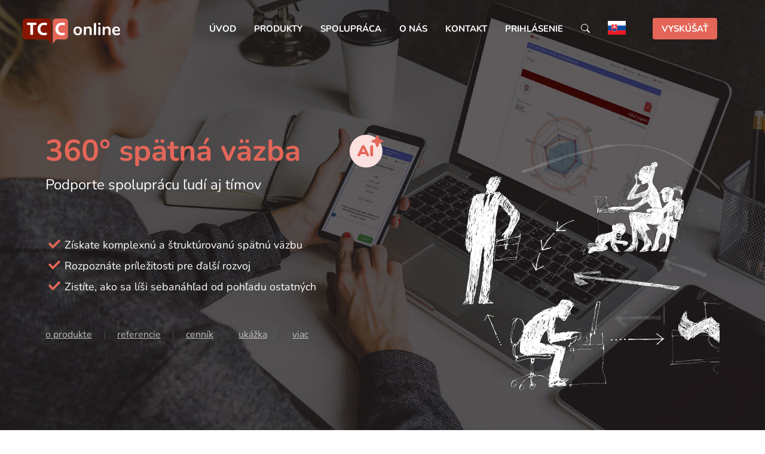

--- FILE ---
content_type: text/html; charset=UTF-8
request_url: https://www.tcconline.sk/produkty/360-spatna-vazba/
body_size: 20187
content:
<!DOCTYPE html>
<html lang="cs">
<head>


    <!-- Google Tag Manager -->
    <script>(function(w,d,s,l,i){w[l]=w[l]||[];w[l].push({'gtm.start':
                new Date().getTime(),event:'gtm.js'});var f=d.getElementsByTagName(s)[0],
            j=d.createElement(s),dl=l!='dataLayer'?'&l='+l:'';j.async=true;j.src=
            'https://www.googletagmanager.com/gtm.js?id='+i+dl;f.parentNode.insertBefore(j,f);
        })(window,document,'script','dataLayer','GTM-TLHQRHRN');</script>
    <!-- End Google Tag Manager -->


    <meta name="viewport" content="width=device-width, initial-scale=1">
    <meta http-equiv="Content-Type" content="text/html; charset=UTF-8" />

	<title>360° spätná väzba | Podporte spoluprácu ľudí aj tímov | TCC online</title>



<!-- wp_head -->
<meta name='robots' content='index, follow, max-image-preview:large, max-snippet:-1, max-video-preview:-1' />
	<style>img:is([sizes="auto" i], [sizes^="auto," i]) { contain-intrinsic-size: 3000px 1500px }</style>
	
	<!-- This site is optimized with the Yoast SEO plugin v26.2 - https://yoast.com/wordpress/plugins/seo/ -->
	<meta name="description" content="Využite naše flexibilné online riešenie. Získajte komplexný pohľad na svojich zamestnancov a rozpoznajte príležitosti pre ďalší rozvoj." />
	<link rel="canonical" href="https://www.tcconline.sk/produkty/360-spatna-vazba/" />
	<meta property="og:locale" content="cs_CZ" />
	<meta property="og:type" content="article" />
	<meta property="og:title" content="360° spätná väzba | Podporte spoluprácu ľudí aj tímov | TCC online" />
	<meta property="og:description" content="Využite naše flexibilné online riešenie. Získajte komplexný pohľad na svojich zamestnancov a rozpoznajte príležitosti pre ďalší rozvoj." />
	<meta property="og:url" content="https://www.tcconline.sk/produkty/360-spatna-vazba/" />
	<meta property="og:site_name" content="TCC online" />
	<meta property="article:modified_time" content="2025-01-01T20:51:36+00:00" />
	<meta property="og:image" content="https://www.tcconline.sk/wp-content/uploads/2022/07/360-USP-1.png" />
	<meta name="twitter:card" content="summary_large_image" />
	<meta name="twitter:label1" content="Odhadovaná doba čtení" />
	<meta name="twitter:data1" content="5 minut" />
	<!-- / Yoast SEO plugin. -->


<link rel='dns-prefetch' href='//ajax.googleapis.com' />
<script type="text/javascript">
/* <![CDATA[ */
window._wpemojiSettings = {"baseUrl":"https:\/\/s.w.org\/images\/core\/emoji\/15.0.3\/72x72\/","ext":".png","svgUrl":"https:\/\/s.w.org\/images\/core\/emoji\/15.0.3\/svg\/","svgExt":".svg","source":{"concatemoji":"https:\/\/www.tcconline.sk\/wp-includes\/js\/wp-emoji-release.min.js?ver=6.7.4"}};
/*! This file is auto-generated */
!function(i,n){var o,s,e;function c(e){try{var t={supportTests:e,timestamp:(new Date).valueOf()};sessionStorage.setItem(o,JSON.stringify(t))}catch(e){}}function p(e,t,n){e.clearRect(0,0,e.canvas.width,e.canvas.height),e.fillText(t,0,0);var t=new Uint32Array(e.getImageData(0,0,e.canvas.width,e.canvas.height).data),r=(e.clearRect(0,0,e.canvas.width,e.canvas.height),e.fillText(n,0,0),new Uint32Array(e.getImageData(0,0,e.canvas.width,e.canvas.height).data));return t.every(function(e,t){return e===r[t]})}function u(e,t,n){switch(t){case"flag":return n(e,"\ud83c\udff3\ufe0f\u200d\u26a7\ufe0f","\ud83c\udff3\ufe0f\u200b\u26a7\ufe0f")?!1:!n(e,"\ud83c\uddfa\ud83c\uddf3","\ud83c\uddfa\u200b\ud83c\uddf3")&&!n(e,"\ud83c\udff4\udb40\udc67\udb40\udc62\udb40\udc65\udb40\udc6e\udb40\udc67\udb40\udc7f","\ud83c\udff4\u200b\udb40\udc67\u200b\udb40\udc62\u200b\udb40\udc65\u200b\udb40\udc6e\u200b\udb40\udc67\u200b\udb40\udc7f");case"emoji":return!n(e,"\ud83d\udc26\u200d\u2b1b","\ud83d\udc26\u200b\u2b1b")}return!1}function f(e,t,n){var r="undefined"!=typeof WorkerGlobalScope&&self instanceof WorkerGlobalScope?new OffscreenCanvas(300,150):i.createElement("canvas"),a=r.getContext("2d",{willReadFrequently:!0}),o=(a.textBaseline="top",a.font="600 32px Arial",{});return e.forEach(function(e){o[e]=t(a,e,n)}),o}function t(e){var t=i.createElement("script");t.src=e,t.defer=!0,i.head.appendChild(t)}"undefined"!=typeof Promise&&(o="wpEmojiSettingsSupports",s=["flag","emoji"],n.supports={everything:!0,everythingExceptFlag:!0},e=new Promise(function(e){i.addEventListener("DOMContentLoaded",e,{once:!0})}),new Promise(function(t){var n=function(){try{var e=JSON.parse(sessionStorage.getItem(o));if("object"==typeof e&&"number"==typeof e.timestamp&&(new Date).valueOf()<e.timestamp+604800&&"object"==typeof e.supportTests)return e.supportTests}catch(e){}return null}();if(!n){if("undefined"!=typeof Worker&&"undefined"!=typeof OffscreenCanvas&&"undefined"!=typeof URL&&URL.createObjectURL&&"undefined"!=typeof Blob)try{var e="postMessage("+f.toString()+"("+[JSON.stringify(s),u.toString(),p.toString()].join(",")+"));",r=new Blob([e],{type:"text/javascript"}),a=new Worker(URL.createObjectURL(r),{name:"wpTestEmojiSupports"});return void(a.onmessage=function(e){c(n=e.data),a.terminate(),t(n)})}catch(e){}c(n=f(s,u,p))}t(n)}).then(function(e){for(var t in e)n.supports[t]=e[t],n.supports.everything=n.supports.everything&&n.supports[t],"flag"!==t&&(n.supports.everythingExceptFlag=n.supports.everythingExceptFlag&&n.supports[t]);n.supports.everythingExceptFlag=n.supports.everythingExceptFlag&&!n.supports.flag,n.DOMReady=!1,n.readyCallback=function(){n.DOMReady=!0}}).then(function(){return e}).then(function(){var e;n.supports.everything||(n.readyCallback(),(e=n.source||{}).concatemoji?t(e.concatemoji):e.wpemoji&&e.twemoji&&(t(e.twemoji),t(e.wpemoji)))}))}((window,document),window._wpemojiSettings);
/* ]]> */
</script>
<style id='wp-emoji-styles-inline-css' type='text/css'>

	img.wp-smiley, img.emoji {
		display: inline !important;
		border: none !important;
		box-shadow: none !important;
		height: 1em !important;
		width: 1em !important;
		margin: 0 0.07em !important;
		vertical-align: -0.1em !important;
		background: none !important;
		padding: 0 !important;
	}
</style>
<link rel='stylesheet' id='wp-block-library-css' href='https://www.tcconline.sk/wp-includes/css/dist/block-library/style.min.css?ver=6.7.4' type='text/css' media='all' />
<link rel='stylesheet' id='tb-block-style-css-css' href='https://www.tcconline.sk/wp-content/plugins/timeline-blocks/dist/blocks.style.build.css?ver=1761564207' type='text/css' media='all' />
<link rel='stylesheet' id='tb-block-fontawesome-css' href='https://www.tcconline.sk/wp-content/plugins/timeline-blocks/dist/assets/fontawesome/css/all.css?ver=1761564207' type='text/css' media='all' />
<style id='classic-theme-styles-inline-css' type='text/css'>
/*! This file is auto-generated */
.wp-block-button__link{color:#fff;background-color:#32373c;border-radius:9999px;box-shadow:none;text-decoration:none;padding:calc(.667em + 2px) calc(1.333em + 2px);font-size:1.125em}.wp-block-file__button{background:#32373c;color:#fff;text-decoration:none}
</style>
<style id='global-styles-inline-css' type='text/css'>
:root{--wp--preset--aspect-ratio--square: 1;--wp--preset--aspect-ratio--4-3: 4/3;--wp--preset--aspect-ratio--3-4: 3/4;--wp--preset--aspect-ratio--3-2: 3/2;--wp--preset--aspect-ratio--2-3: 2/3;--wp--preset--aspect-ratio--16-9: 16/9;--wp--preset--aspect-ratio--9-16: 9/16;--wp--preset--color--black: #000000;--wp--preset--color--cyan-bluish-gray: #abb8c3;--wp--preset--color--white: #ffffff;--wp--preset--color--pale-pink: #f78da7;--wp--preset--color--vivid-red: #cf2e2e;--wp--preset--color--luminous-vivid-orange: #ff6900;--wp--preset--color--luminous-vivid-amber: #fcb900;--wp--preset--color--light-green-cyan: #7bdcb5;--wp--preset--color--vivid-green-cyan: #00d084;--wp--preset--color--pale-cyan-blue: #8ed1fc;--wp--preset--color--vivid-cyan-blue: #0693e3;--wp--preset--color--vivid-purple: #9b51e0;--wp--preset--gradient--vivid-cyan-blue-to-vivid-purple: linear-gradient(135deg,rgba(6,147,227,1) 0%,rgb(155,81,224) 100%);--wp--preset--gradient--light-green-cyan-to-vivid-green-cyan: linear-gradient(135deg,rgb(122,220,180) 0%,rgb(0,208,130) 100%);--wp--preset--gradient--luminous-vivid-amber-to-luminous-vivid-orange: linear-gradient(135deg,rgba(252,185,0,1) 0%,rgba(255,105,0,1) 100%);--wp--preset--gradient--luminous-vivid-orange-to-vivid-red: linear-gradient(135deg,rgba(255,105,0,1) 0%,rgb(207,46,46) 100%);--wp--preset--gradient--very-light-gray-to-cyan-bluish-gray: linear-gradient(135deg,rgb(238,238,238) 0%,rgb(169,184,195) 100%);--wp--preset--gradient--cool-to-warm-spectrum: linear-gradient(135deg,rgb(74,234,220) 0%,rgb(151,120,209) 20%,rgb(207,42,186) 40%,rgb(238,44,130) 60%,rgb(251,105,98) 80%,rgb(254,248,76) 100%);--wp--preset--gradient--blush-light-purple: linear-gradient(135deg,rgb(255,206,236) 0%,rgb(152,150,240) 100%);--wp--preset--gradient--blush-bordeaux: linear-gradient(135deg,rgb(254,205,165) 0%,rgb(254,45,45) 50%,rgb(107,0,62) 100%);--wp--preset--gradient--luminous-dusk: linear-gradient(135deg,rgb(255,203,112) 0%,rgb(199,81,192) 50%,rgb(65,88,208) 100%);--wp--preset--gradient--pale-ocean: linear-gradient(135deg,rgb(255,245,203) 0%,rgb(182,227,212) 50%,rgb(51,167,181) 100%);--wp--preset--gradient--electric-grass: linear-gradient(135deg,rgb(202,248,128) 0%,rgb(113,206,126) 100%);--wp--preset--gradient--midnight: linear-gradient(135deg,rgb(2,3,129) 0%,rgb(40,116,252) 100%);--wp--preset--font-size--small: 13px;--wp--preset--font-size--medium: 20px;--wp--preset--font-size--large: 36px;--wp--preset--font-size--x-large: 42px;--wp--preset--spacing--20: 0.44rem;--wp--preset--spacing--30: 0.67rem;--wp--preset--spacing--40: 1rem;--wp--preset--spacing--50: 1.5rem;--wp--preset--spacing--60: 2.25rem;--wp--preset--spacing--70: 3.38rem;--wp--preset--spacing--80: 5.06rem;--wp--preset--shadow--natural: 6px 6px 9px rgba(0, 0, 0, 0.2);--wp--preset--shadow--deep: 12px 12px 50px rgba(0, 0, 0, 0.4);--wp--preset--shadow--sharp: 6px 6px 0px rgba(0, 0, 0, 0.2);--wp--preset--shadow--outlined: 6px 6px 0px -3px rgba(255, 255, 255, 1), 6px 6px rgba(0, 0, 0, 1);--wp--preset--shadow--crisp: 6px 6px 0px rgba(0, 0, 0, 1);}:where(.is-layout-flex){gap: 0.5em;}:where(.is-layout-grid){gap: 0.5em;}body .is-layout-flex{display: flex;}.is-layout-flex{flex-wrap: wrap;align-items: center;}.is-layout-flex > :is(*, div){margin: 0;}body .is-layout-grid{display: grid;}.is-layout-grid > :is(*, div){margin: 0;}:where(.wp-block-columns.is-layout-flex){gap: 2em;}:where(.wp-block-columns.is-layout-grid){gap: 2em;}:where(.wp-block-post-template.is-layout-flex){gap: 1.25em;}:where(.wp-block-post-template.is-layout-grid){gap: 1.25em;}.has-black-color{color: var(--wp--preset--color--black) !important;}.has-cyan-bluish-gray-color{color: var(--wp--preset--color--cyan-bluish-gray) !important;}.has-white-color{color: var(--wp--preset--color--white) !important;}.has-pale-pink-color{color: var(--wp--preset--color--pale-pink) !important;}.has-vivid-red-color{color: var(--wp--preset--color--vivid-red) !important;}.has-luminous-vivid-orange-color{color: var(--wp--preset--color--luminous-vivid-orange) !important;}.has-luminous-vivid-amber-color{color: var(--wp--preset--color--luminous-vivid-amber) !important;}.has-light-green-cyan-color{color: var(--wp--preset--color--light-green-cyan) !important;}.has-vivid-green-cyan-color{color: var(--wp--preset--color--vivid-green-cyan) !important;}.has-pale-cyan-blue-color{color: var(--wp--preset--color--pale-cyan-blue) !important;}.has-vivid-cyan-blue-color{color: var(--wp--preset--color--vivid-cyan-blue) !important;}.has-vivid-purple-color{color: var(--wp--preset--color--vivid-purple) !important;}.has-black-background-color{background-color: var(--wp--preset--color--black) !important;}.has-cyan-bluish-gray-background-color{background-color: var(--wp--preset--color--cyan-bluish-gray) !important;}.has-white-background-color{background-color: var(--wp--preset--color--white) !important;}.has-pale-pink-background-color{background-color: var(--wp--preset--color--pale-pink) !important;}.has-vivid-red-background-color{background-color: var(--wp--preset--color--vivid-red) !important;}.has-luminous-vivid-orange-background-color{background-color: var(--wp--preset--color--luminous-vivid-orange) !important;}.has-luminous-vivid-amber-background-color{background-color: var(--wp--preset--color--luminous-vivid-amber) !important;}.has-light-green-cyan-background-color{background-color: var(--wp--preset--color--light-green-cyan) !important;}.has-vivid-green-cyan-background-color{background-color: var(--wp--preset--color--vivid-green-cyan) !important;}.has-pale-cyan-blue-background-color{background-color: var(--wp--preset--color--pale-cyan-blue) !important;}.has-vivid-cyan-blue-background-color{background-color: var(--wp--preset--color--vivid-cyan-blue) !important;}.has-vivid-purple-background-color{background-color: var(--wp--preset--color--vivid-purple) !important;}.has-black-border-color{border-color: var(--wp--preset--color--black) !important;}.has-cyan-bluish-gray-border-color{border-color: var(--wp--preset--color--cyan-bluish-gray) !important;}.has-white-border-color{border-color: var(--wp--preset--color--white) !important;}.has-pale-pink-border-color{border-color: var(--wp--preset--color--pale-pink) !important;}.has-vivid-red-border-color{border-color: var(--wp--preset--color--vivid-red) !important;}.has-luminous-vivid-orange-border-color{border-color: var(--wp--preset--color--luminous-vivid-orange) !important;}.has-luminous-vivid-amber-border-color{border-color: var(--wp--preset--color--luminous-vivid-amber) !important;}.has-light-green-cyan-border-color{border-color: var(--wp--preset--color--light-green-cyan) !important;}.has-vivid-green-cyan-border-color{border-color: var(--wp--preset--color--vivid-green-cyan) !important;}.has-pale-cyan-blue-border-color{border-color: var(--wp--preset--color--pale-cyan-blue) !important;}.has-vivid-cyan-blue-border-color{border-color: var(--wp--preset--color--vivid-cyan-blue) !important;}.has-vivid-purple-border-color{border-color: var(--wp--preset--color--vivid-purple) !important;}.has-vivid-cyan-blue-to-vivid-purple-gradient-background{background: var(--wp--preset--gradient--vivid-cyan-blue-to-vivid-purple) !important;}.has-light-green-cyan-to-vivid-green-cyan-gradient-background{background: var(--wp--preset--gradient--light-green-cyan-to-vivid-green-cyan) !important;}.has-luminous-vivid-amber-to-luminous-vivid-orange-gradient-background{background: var(--wp--preset--gradient--luminous-vivid-amber-to-luminous-vivid-orange) !important;}.has-luminous-vivid-orange-to-vivid-red-gradient-background{background: var(--wp--preset--gradient--luminous-vivid-orange-to-vivid-red) !important;}.has-very-light-gray-to-cyan-bluish-gray-gradient-background{background: var(--wp--preset--gradient--very-light-gray-to-cyan-bluish-gray) !important;}.has-cool-to-warm-spectrum-gradient-background{background: var(--wp--preset--gradient--cool-to-warm-spectrum) !important;}.has-blush-light-purple-gradient-background{background: var(--wp--preset--gradient--blush-light-purple) !important;}.has-blush-bordeaux-gradient-background{background: var(--wp--preset--gradient--blush-bordeaux) !important;}.has-luminous-dusk-gradient-background{background: var(--wp--preset--gradient--luminous-dusk) !important;}.has-pale-ocean-gradient-background{background: var(--wp--preset--gradient--pale-ocean) !important;}.has-electric-grass-gradient-background{background: var(--wp--preset--gradient--electric-grass) !important;}.has-midnight-gradient-background{background: var(--wp--preset--gradient--midnight) !important;}.has-small-font-size{font-size: var(--wp--preset--font-size--small) !important;}.has-medium-font-size{font-size: var(--wp--preset--font-size--medium) !important;}.has-large-font-size{font-size: var(--wp--preset--font-size--large) !important;}.has-x-large-font-size{font-size: var(--wp--preset--font-size--x-large) !important;}
:where(.wp-block-post-template.is-layout-flex){gap: 1.25em;}:where(.wp-block-post-template.is-layout-grid){gap: 1.25em;}
:where(.wp-block-columns.is-layout-flex){gap: 2em;}:where(.wp-block-columns.is-layout-grid){gap: 2em;}
:root :where(.wp-block-pullquote){font-size: 1.5em;line-height: 1.6;}
</style>
<link rel='stylesheet' id='contact-form-7-css' href='https://www.tcconline.sk/wp-content/plugins/contact-form-7/includes/css/styles.css?ver=6.1.2' type='text/css' media='all' />
<link rel='stylesheet' id='bootstrap_style-css' href='https://www.tcconline.sk/wp-content/themes/tcc/style/bootstrap.min.css?ver=6.7.4' type='text/css' media='all' />
<link rel='stylesheet' id='my_theme_style-css' href='https://www.tcconline.sk/wp-content/themes/tcc/style/style.css?ver=6.7.4' type='text/css' media='all' />
<link rel='stylesheet' id='aos_style-css' href='https://www.tcconline.sk/wp-content/themes/tcc/aos/aos.css?ver=6.7.4' type='text/css' media='all' />
<link rel='stylesheet' id='lightbox-css' href='https://www.tcconline.sk/wp-content/themes/tcc/lib/lightbox2/css/lightbox.css?ver=4.3.0' type='text/css' media='all' />
<link rel="https://api.w.org/" href="https://www.tcconline.sk/wp-json/" /><link rel="alternate" title="JSON" type="application/json" href="https://www.tcconline.sk/wp-json/wp/v2/product/36" /><link rel="EditURI" type="application/rsd+xml" title="RSD" href="https://www.tcconline.sk/xmlrpc.php?rsd" />
<meta name="generator" content="WordPress 6.7.4" />
<link rel='shortlink' href='https://www.tcconline.sk/?p=36' />
<link rel="alternate" title="oEmbed (JSON)" type="application/json+oembed" href="https://www.tcconline.sk/wp-json/oembed/1.0/embed?url=https%3A%2F%2Fwww.tcconline.sk%2Fprodukty%2F360-spatna-vazba%2F" />
<link rel="alternate" title="oEmbed (XML)" type="text/xml+oembed" href="https://www.tcconline.sk/wp-json/oembed/1.0/embed?url=https%3A%2F%2Fwww.tcconline.sk%2Fprodukty%2F360-spatna-vazba%2F&#038;format=xml" />

<!-- Schema & Structured Data For WP v1.51 - -->
<script type="application/ld+json" class="saswp-schema-markup-output">
[{"@context":"https:\/\/schema.org\/","@graph":[{"@context":"https:\/\/schema.org\/","@type":"SiteNavigationElement","@id":"https:\/\/www.tcconline.sk\/#uvod","name":"\u00davod","url":"http:\/\/tcconline.sk"},{"@context":"https:\/\/schema.org\/","@type":"SiteNavigationElement","@id":"https:\/\/www.tcconline.sk\/#psychodiagnostika","name":"Psychodiagnostika","url":"https:\/\/www.tcconline.sk\/produkty\/psychodiagnostika\/"},{"@context":"https:\/\/schema.org\/","@type":"SiteNavigationElement","@id":"https:\/\/www.tcconline.sk\/#job-matching","name":"Job Matching","url":"https:\/\/www.tcconline.sk\/produkty\/job-matching\/"},{"@context":"https:\/\/schema.org\/","@type":"SiteNavigationElement","@id":"https:\/\/www.tcconline.sk\/#expertny-job-matching","name":"Expertn\u00fd Job Matching","url":"https:\/\/www.tcconline.sk\/produkt\/expert-job-matching\/"},{"@context":"https:\/\/schema.org\/","@type":"SiteNavigationElement","@id":"https:\/\/www.tcconline.sk\/#success-factor-index","name":"Success Factor Index","url":"https:\/\/www.tcconline.sk\/produkt\/success-factor-index\/"},{"@context":"https:\/\/schema.org\/","@type":"SiteNavigationElement","@id":"https:\/\/www.tcconline.sk\/#360-spatna-vazba","name":"360\u00b0 sp\u00e4tn\u00e1 v\u00e4zba","url":"https:\/\/www.tcconline.sk\/produkty\/360-spatna-vazba\/"},{"@context":"https:\/\/schema.org\/","@type":"SiteNavigationElement","@id":"https:\/\/www.tcconline.sk\/#klasicka-360-spatna-vazba","name":"Klasick\u00e1 360\u00b0 sp\u00e4tn\u00e1 v\u00e4zba","url":"https:\/\/www.tcconline.sk\/produkt\/klasicka-360-spatna-vazba\/"},{"@context":"https:\/\/schema.org\/","@type":"SiteNavigationElement","@id":"https:\/\/www.tcconline.sk\/#360-spatna-vazba-emocna-inteligencia","name":"360\u00b0 sp\u00e4tn\u00e1 v\u00e4zba \u2013 emo\u010dn\u00e1 inteligencia\u00a0","url":"https:\/\/www.tcconline.sk\/produkt\/360-spatna-vazba-emocna-inteligencia\/"},{"@context":"https:\/\/schema.org\/","@type":"SiteNavigationElement","@id":"https:\/\/www.tcconline.sk\/#multifeedback","name":"Multifeedback","url":"https:\/\/www.tcconline.sk\/produkt\/multifeedback\/"},{"@context":"https:\/\/schema.org\/","@type":"SiteNavigationElement","@id":"https:\/\/www.tcconline.sk\/#perfeed","name":"Perfeed","url":"https:\/\/www.tcconline.sk\/produkty\/perfeed\/"},{"@context":"https:\/\/schema.org\/","@type":"SiteNavigationElement","@id":"https:\/\/www.tcconline.sk\/#zamestnanecky-prieskum","name":"Zamestnaneck\u00fd prieskum","url":"https:\/\/www.tcconline.sk\/produkty\/zamestnanecky-prieskum\/"},{"@context":"https:\/\/schema.org\/","@type":"SiteNavigationElement","@id":"https:\/\/www.tcconline.sk\/#hr-analyzy","name":"HR anal\u00fdzy","url":"https:\/\/www.tcconline.sk\/produkty\/hr-analyzy\/"},{"@context":"https:\/\/schema.org\/","@type":"SiteNavigationElement","@id":"https:\/\/www.tcconline.sk\/#ako-to-funguje","name":"Ako to funguje","url":"https:\/\/www.tcconline.sk\/ako-to-funguje\/"},{"@context":"https:\/\/schema.org\/","@type":"SiteNavigationElement","@id":"https:\/\/www.tcconline.sk\/#pripadove-studie","name":"Pr\u00edpadov\u00e9 \u0161t\u00fadie","url":"https:\/\/www.tcconline.sk\/pripadove-studie\/"},{"@context":"https:\/\/schema.org\/","@type":"SiteNavigationElement","@id":"https:\/\/www.tcconline.sk\/#cennik","name":"Cenn\u00edk","url":"https:\/\/www.tcconline.sk\/cennik\/"},{"@context":"https:\/\/schema.org\/","@type":"SiteNavigationElement","@id":"https:\/\/www.tcconline.sk\/#spolupraca","name":"Spolupr\u00e1ca","url":"https:\/\/www.tcconline.sk\/partner\/"},{"@context":"https:\/\/schema.org\/","@type":"SiteNavigationElement","@id":"https:\/\/www.tcconline.sk\/#hr-nastroje-pre-manazerov","name":"HR n\u00e1stroje pre mana\u017e\u00e9rov","url":"https:\/\/www.tcconline.sk\/klient\/manazer\/"},{"@context":"https:\/\/schema.org\/","@type":"SiteNavigationElement","@id":"https:\/\/www.tcconline.sk\/#hr-nastroje-pre-personalistov","name":"HR n\u00e1stroje pre personalistov","url":"https:\/\/www.tcconline.sk\/klient\/hr-manazer\/"},{"@context":"https:\/\/schema.org\/","@type":"SiteNavigationElement","@id":"https:\/\/www.tcconline.sk\/#nastroje-pre-personalne-agentury","name":"N\u00e1stroje pre person\u00e1lne agent\u00fary","url":"https:\/\/www.tcconline.sk\/klient\/personalne-agentury\/"},{"@context":"https:\/\/schema.org\/","@type":"SiteNavigationElement","@id":"https:\/\/www.tcconline.sk\/#hr-nastroje-pre-dodavatelov-ats-systemov-hr-systemov-a-platforiem","name":"HR n\u00e1stroje pre dod\u00e1vate\u013eov ATS syst\u00e9mov, HR syst\u00e9mov a\u00a0platforiem","url":"https:\/\/www.tcconline.sk\/klient\/dodavatelia-hr-systemov\/"},{"@context":"https:\/\/schema.org\/","@type":"SiteNavigationElement","@id":"https:\/\/www.tcconline.sk\/#hr-nastroje-pre-konzultacne-agentury-a-koucov","name":"HR n\u00e1stroje pre konzulta\u010dn\u00e9 agent\u00fary a kou\u010dov","url":"https:\/\/www.tcconline.sk\/klient\/konzultacne-agentury\/"},{"@context":"https:\/\/schema.org\/","@type":"SiteNavigationElement","@id":"https:\/\/www.tcconline.sk\/#jednotlivec","name":"Jednotlivec","url":"https:\/\/www.tcconline.sk\/klient\/jednotlivec\/"},{"@context":"https:\/\/schema.org\/","@type":"SiteNavigationElement","@id":"https:\/\/www.tcconline.sk\/#stante-sa-partnerom","name":"Sta\u0148te sa partnerom","url":"https:\/\/www.tcconline.sk\/stante-sa-partnerom\/"},{"@context":"https:\/\/schema.org\/","@type":"SiteNavigationElement","@id":"https:\/\/www.tcconline.sk\/#o-nas","name":"O n\u00e1s","url":"https:\/\/www.tcconline.sk\/o-nas\/"},{"@context":"https:\/\/schema.org\/","@type":"SiteNavigationElement","@id":"https:\/\/www.tcconline.sk\/#o-nas","name":"O n\u00e1s","url":"https:\/\/www.tcconline.sk\/o-nas\/"},{"@context":"https:\/\/schema.org\/","@type":"SiteNavigationElement","@id":"https:\/\/www.tcconline.sk\/#nas-tim","name":"N\u00e1\u0161 t\u00edm","url":"https:\/\/www.tcconline.sk\/nas-tim\/"},{"@context":"https:\/\/schema.org\/","@type":"SiteNavigationElement","@id":"https:\/\/www.tcconline.sk\/#nasi-klienti","name":"Na\u0161i klienti","url":"https:\/\/www.tcconline.sk\/nasi-klienti\/"},{"@context":"https:\/\/schema.org\/","@type":"SiteNavigationElement","@id":"https:\/\/www.tcconline.sk\/#povedali-o-nas","name":"Povedali o n\u00e1s","url":"https:\/\/www.tcconline.sk\/povedali-o-nas\/"},{"@context":"https:\/\/schema.org\/","@type":"SiteNavigationElement","@id":"https:\/\/www.tcconline.sk\/#blog","name":"Blog","url":"https:\/\/www.tcconline.sk\/category\/blog\/"},{"@context":"https:\/\/schema.org\/","@type":"SiteNavigationElement","@id":"https:\/\/www.tcconline.sk\/#kontakt","name":"Kontakt","url":"https:\/\/www.tcconline.sk\/kontakt\/"},{"@context":"https:\/\/schema.org\/","@type":"SiteNavigationElement","@id":"https:\/\/www.tcconline.sk\/#spravca","name":"Spr\u00e1vca","url":"https:\/\/admin.tcconline.cz\/"},{"@context":"https:\/\/schema.org\/","@type":"SiteNavigationElement","@id":"https:\/\/www.tcconline.sk\/#ucastnik","name":"\u00da\u010dastn\u00edk","url":"https:\/\/survey.tcconline.eu\/"},{"@context":"https:\/\/schema.org\/","@type":"SiteNavigationElement","@id":"https:\/\/www.tcconline.sk\/#","name":"","url":"https:\/\/www.tcconline.sk\/"},{"@context":"https:\/\/schema.org\/","@type":"SiteNavigationElement","@id":"https:\/\/www.tcconline.sk\/#","name":"","url":"https:\/\/www.tcconline.sk\/"},{"@context":"https:\/\/schema.org\/","@type":"SiteNavigationElement","@id":"https:\/\/www.tcconline.sk\/#","name":"","url":"https:\/\/www.tcconline.cz"},{"@context":"https:\/\/schema.org\/","@type":"SiteNavigationElement","@id":"https:\/\/www.tcconline.sk\/#","name":"","url":"https:\/\/tcconline.eu"},{"@context":"https:\/\/schema.org\/","@type":"SiteNavigationElement","@id":"https:\/\/www.tcconline.sk\/#vyskusat","name":"VYSK\u00da\u0160A\u0164","url":"https:\/\/www.tcconline.sk\/vyzkusat\/"}]},

{"@context":"https:\/\/schema.org\/","@type":"Product","@id":"360","url":"https:\/\/www.tcconline.sk\/produkty\/360-spatna-vazba\/","name":"360\u00b0 sp\u00e4tn\u00e1 v\u00e4zba","sku":"","description":"Dotazn\u00edk, \u0161k\u00e1lu, kateg\u00f3rie hodnotite\u013eov aj \u010do maj\u00fa hodnoti\u0165, to v\u0161etko si m\u00f4\u017eete prisp\u00f4sobi\u0165 pod\u013ea skuto\u010dnej potreby\r\n\r\nV\u010faka absol\u00fatnej flexibilite m\u00f4\u017eu 360\u00b0 sp\u00e4tn\u00fa v\u00e4zbu \u013eahko vyu\u017ei\u0165 men\u0161ie firmy, ktor\u00e9 si\u00a0mnohokr\u00e1t rady nechaj\u00fa poradi\u0165 s\u00a0obsahom, aj ve\u013ek\u00e9 spolo\u010dnosti, ktor\u00e9 maj\u00fa \u010dasto vlastn\u00fa predstavu o\u00a0obsahu dotazn\u00edka, hodnotiacej \u0161k\u00e1le, kateg\u00f3ri\u00e1ch hodnotite\u013eov, jazykov\u00fdch mut\u00e1ci\u00e1ch a\u00a0\u010fal\u0161\u00edch nastaveniach.","brand":{"@type":"Brand","name":"TCC online"},"award":"","offers":{"@type":"AggregateOffer","availability":"InStock","itemCondition":"NewCondition","price":"","priceCurrency":"","url":"https:\/\/www.tcconline.sk\/produkty\/360-spatna-vazba\/","priceValidUntil":"1970-01-01T00:00:00Z","highPrice":"","lowPrice":"","offerCount":"","seller":{"@type":"Organization","name":""},"priceSpecification":{"@type":"priceSpecification","valueAddedTaxIncluded":""},"hasMerchantReturnPolicy":{"@type":"MerchantReturnPolicy","returnPolicyCategory":"MerchantReturnFiniteReturnWindow","returnMethod":"ReturnAtKiosk","returnFees":"FreeReturn"},"shippingDetails":{"@type":"OfferShippingDetails","shippingRate":{"@type":"MonetaryAmount","value":""},"deliveryTime":{"@type":"ShippingDeliveryTime","handlingTime":{"@type":"QuantitativeValue","minValue":"","maxValue":"","unitCode":"DAY"},"transitTime":{"@type":"QuantitativeValue","minValue":"","maxValue":"","unitCode":"DAY"}}}},"gtin8":"","color":"","gtin13":"","gtin12":"","mpn":"","additionalType":"","aggregateRating":{"@type":"AggregateRating","ratingValue":"4.9","reviewCount":"23"},"image":[{"@type":"ImageObject","url":"https:\/\/www.tcconline.sk\/wp-content\/uploads\/2022\/07\/360-USP-1-1200x675.png","width":1200,"height":675,"caption":"360\u00b0 sp\u00e4tn\u00e1 v\u00e4zba \u2013 Dotazn\u00edk, \u0161k\u00e1lu, kateg\u00f3rie hodnotite\u013eov aj \u010do maj\u00fa hodnoti\u0165, to v\u0161etko si m\u00f4\u017eete prisp\u00f4sobi\u0165 pod\u013ea skuto\u010dnej potreby","@id":"https:\/\/www.tcconline.sk\/produkty\/360-spatna-vazba\/#primaryimage"},{"@type":"ImageObject","url":"https:\/\/www.tcconline.sk\/wp-content\/uploads\/2022\/09\/USP-2-1.png","width":1000,"height":1000,"caption":"360\u00b0 sp\u00e4tn\u00e1 v\u00e4zba \u2013 M\u00f4\u017eete nominova\u0165 neobmedzen\u00fd po\u010det hodnotite\u013eov a spr\u00e1vcov bez vplyvu na cenu"},{"@type":"ImageObject","url":"https:\/\/www.tcconline.sk\/wp-content\/uploads\/2021\/11\/ups-5.png","width":1000,"height":1000,"caption":"360\u00b0 sp\u00e4tn\u00e1 v\u00e4zba \u2013 R\u00f4zne mo\u017enosti sp\u00f4sobu nomin\u00e1cie pod\u013ea va\u0161ich potrieb"},{"@type":"ImageObject","url":"https:\/\/www.tcconline.sk\/wp-content\/uploads\/2022\/07\/360-usp-4.png","width":1000,"height":1000,"caption":"Okam\u017eit\u00e9 individu\u00e1lne aj t\u00edmov\u00e9 v\u00fdstupy vo vami preferovanom rozsahu"},{"@type":"ImageObject","url":"https:\/\/www.tcconline.sk\/wp-content\/uploads\/2024\/01\/USP3_sk.png","width":927,"height":568,"caption":"Dajte d\u00e1tam perspekt\u00edvu \u2013 meranie d\u00f4le\u017eitosti ot\u00e1zok"},{"@type":"ImageObject","url":"http:\/\/tcconline.sk\/wp-content\/uploads\/2023\/05\/360-USP-6.png","width":703,"height":703,"caption":"360\u00b0 sp\u00e4tn\u00e1 v\u00e4zba \u2013 Intern\u00fd benchmark a nastavenie ide\u00e1lneho kompeten\u010dn\u00e9ho profilu"}]}]
</script>

                    <style type="text/css" media="all" id="tb-style-frontend"></style>
                    <style id="uagb-style-conditional-extension">@media (min-width: 1025px){body .uag-hide-desktop.uagb-google-map__wrap,body .uag-hide-desktop{display:none !important}}@media (min-width: 768px) and (max-width: 1024px){body .uag-hide-tab.uagb-google-map__wrap,body .uag-hide-tab{display:none !important}}@media (max-width: 767px){body .uag-hide-mob.uagb-google-map__wrap,body .uag-hide-mob{display:none !important}}</style><style id="uagb-style-frontend-36">.uag-blocks-common-selector{z-index:var(--z-index-desktop) !important}@media (max-width: 976px){.uag-blocks-common-selector{z-index:var(--z-index-tablet) !important}}@media (max-width: 767px){.uag-blocks-common-selector{z-index:var(--z-index-mobile) !important}}
</style><!-- end -->

<!-- favicon -->
<link rel="apple-touch-icon" sizes="180x180" href="/wp-content/themes/tcc/fav/apple-touch-icon.png">
<link rel="icon" type="image/png" sizes="32x32" href="/wp-content/themes/tcc/fav//favicon-32x32.png">
<link rel="icon" type="image/png" sizes="16x16" href="/wp-content/themes/tcc/fav//favicon-16x16.png">
<!--<link rel="manifest" href="/wp-content/themes/tcc/fav//site.webmanifest">-->
<meta name="msapplication-TileColor" content="#da532c">
<meta name="theme-color" content="#ffffff">




<link rel="preload" as="font" type="font/woff2" href="https://www.tcconline.sk/wp-content/themes/tcc/fonts/bootstrap-icons.woff2" crossorigin="crossorigin">
<link rel="preload" as="font" type="font/woff2" href="https://www.tcconline.sk/wp-content/themes/tcc/fonts/nunito-v26-latin_latin-ext-regular.woff2" crossorigin="crossorigin">
<link rel="preload" as="font" type="font/woff2" href="https://www.tcconline.sk/wp-content/themes/tcc/fonts/nunito-v26-latin_latin-ext-700.woff2" crossorigin="crossorigin">





    <!-- Google tag (gtag.js) -->


    <script type="text/javascript">
        !function(l,s){l.type="text/javascript";l.async=true;l.src=
            "https://"+"ct.l"+"eady.com/RM42EM8cUf5tV3m1/L"+".js";s=s[0];s.
        parentNode.insertBefore(l,s);}(document.createElement("script"),
            document.getElementsByTagName("script"));
    </script>


</head>
<body data-rsssl=1 class="product-template-default single single-product postid-36">

<noscript><iframe src="https://www.googletagmanager.com/ns.html?id=GTM-TLHQRHRN"
                  height="0" width="0" style="display:none;visibility:hidden"></iframe></noscript>
<!-- End Google Tag Manager (noscript) -->







<div id="arrowTop"><i class="bi bi-arrow-up"></i></div>


<header id="top" class="dark-header">

        <div class="logo">
            <a aria-label="TCC online" title="TCC online" alt="TCC online" href="https://www.tcconline.sk"> <img src="/wp-content/themes/tcc/img/logo-dark.svg" alt="TCC online">             <div class="mini-logo"></div></a>
        </div>


    <div class="nav">
            <div class="menu-menu-container"><ul id="menu-menu" class="menu"><li id="menu-item-18264" class="menu-item menu-item-type-custom menu-item-object-custom menu-item-18264"><a href="https://tcconline.sk">Úvod</a></li>
<li id="menu-item-18272" class="level1 menu-item menu-item-type-custom menu-item-object-custom current-menu-ancestor current-menu-parent menu-item-has-children menu-item-18272"><a rel="987" href="#">Produkty</a>
<ul class="sub-menu">
	<li id="menu-item-19300" class="menu-item menu-item-type-post_type menu-item-object-product menu-item-19300"><a href="https://www.tcconline.sk/produkty/psychodiagnostika/">Psychodiagnostika</a></li>
	<li id="menu-item-19304" class="menu-item menu-item-type-post_type menu-item-object-product menu-item-has-children menu-item-19304"><a href="https://www.tcconline.sk/produkty/job-matching/">Job Matching</a>
	<ul class="sub-menu">
		<li id="menu-item-19314" class="sublink menu-item menu-item-type-post_type menu-item-object-varianta menu-item-19314"><a href="https://www.tcconline.sk/produkt/expert-job-matching/">Expertný Job Matching</a></li>
		<li id="menu-item-19315" class="sublink menu-item menu-item-type-post_type menu-item-object-varianta menu-item-19315"><a href="https://www.tcconline.sk/produkt/success-factor-index/">Success Factor Index</a></li>
	</ul>
</li>
	<li id="menu-item-19299" class="menu-item menu-item-type-post_type menu-item-object-product current-menu-item menu-item-has-children menu-item-19299"><a href="https://www.tcconline.sk/produkty/360-spatna-vazba/" aria-current="page">360° spätná väzba</a>
	<ul class="sub-menu">
		<li id="menu-item-19317" class="sublink menu-item menu-item-type-post_type menu-item-object-varianta menu-item-19317"><a href="https://www.tcconline.sk/produkt/klasicka-360-spatna-vazba/">Klasická 360° spätná väzba</a></li>
		<li id="menu-item-19316" class="sublink menu-item menu-item-type-post_type menu-item-object-varianta menu-item-19316"><a href="https://www.tcconline.sk/produkt/360-spatna-vazba-emocna-inteligencia/">360° spätná väzba – emočná inteligencia </a></li>
		<li id="menu-item-19318" class="sublink menu-item menu-item-type-post_type menu-item-object-varianta menu-item-19318"><a href="https://www.tcconline.sk/produkt/multifeedback/">Multifeedback</a></li>
	</ul>
</li>
	<li id="menu-item-19302" class="menu-item menu-item-type-post_type menu-item-object-product menu-item-19302"><a href="https://www.tcconline.sk/produkty/perfeed/">Perfeed</a></li>
	<li id="menu-item-19303" class="menu-item menu-item-type-post_type menu-item-object-product menu-item-19303"><a href="https://www.tcconline.sk/produkty/zamestnanecky-prieskum/">Zamestnanecký prieskum</a></li>
	<li id="menu-item-19301" class="menu-item menu-item-type-post_type menu-item-object-product menu-item-19301"><a href="https://www.tcconline.sk/produkty/hr-analyzy/">HR analýzy</a></li>
	<li id="menu-item-19306" class="highlight menu-item menu-item-type-post_type menu-item-object-page menu-item-19306"><a href="https://www.tcconline.sk/ako-to-funguje/">Ako to funguje</a></li>
	<li id="menu-item-19311" class="highlight menu-item menu-item-type-post_type menu-item-object-page menu-item-19311"><a href="https://www.tcconline.sk/pripadove-studie/">Prípadové štúdie</a></li>
	<li id="menu-item-20854" class="highlight menu-item menu-item-type-post_type menu-item-object-page menu-item-20854"><a href="https://www.tcconline.sk/cennik/">Cenník</a></li>
</ul>
</li>
<li id="menu-item-19305" class="level1 menu-item menu-item-type-post_type menu-item-object-page menu-item-has-children menu-item-19305"><a href="https://www.tcconline.sk/partner/">Spolupráca</a>
<ul class="sub-menu">
	<li id="menu-item-18279" class="menu-item menu-item-type-post_type menu-item-object-group menu-item-18279"><a href="https://www.tcconline.sk/klient/manazer/">HR nástroje pre manažérov</a></li>
	<li id="menu-item-18278" class="menu-item menu-item-type-post_type menu-item-object-group menu-item-18278"><a href="https://www.tcconline.sk/klient/hr-manazer/">HR nástroje pre personalistov</a></li>
	<li id="menu-item-18277" class="menu-item menu-item-type-post_type menu-item-object-group menu-item-18277"><a href="https://www.tcconline.sk/klient/personalne-agentury/">Nástroje pre personálne agentúry</a></li>
	<li id="menu-item-18276" class="menu-item menu-item-type-post_type menu-item-object-group menu-item-18276"><a href="https://www.tcconline.sk/klient/dodavatelia-hr-systemov/">HR nástroje pre dodávateľov ATS systémov, HR systémov a platforiem</a></li>
	<li id="menu-item-18275" class="menu-item menu-item-type-post_type menu-item-object-group menu-item-18275"><a href="https://www.tcconline.sk/klient/konzultacne-agentury/">HR nástroje pre konzultačné agentúry a koučov</a></li>
	<li id="menu-item-18274" class="menu-item menu-item-type-post_type menu-item-object-group menu-item-18274"><a href="https://www.tcconline.sk/klient/jednotlivec/">Jednotlivec</a></li>
	<li id="menu-item-19312" class="highlight menu-item menu-item-type-post_type menu-item-object-page menu-item-19312"><a href="https://www.tcconline.sk/stante-sa-partnerom/">Staňte sa partnerom</a></li>
</ul>
</li>
<li id="menu-item-19298" class="level1 menu-item menu-item-type-post_type menu-item-object-page menu-item-has-children menu-item-19298"><a href="https://www.tcconline.sk/o-nas/">O nás</a>
<ul class="sub-menu">
	<li id="menu-item-18284" class="menu-item menu-item-type-post_type menu-item-object-page menu-item-18284"><a href="https://www.tcconline.sk/o-nas/">O nás</a></li>
	<li id="menu-item-19310" class="menu-item menu-item-type-post_type menu-item-object-page menu-item-19310"><a href="https://www.tcconline.sk/nas-tim/">Náš tím</a></li>
	<li id="menu-item-19308" class="menu-item menu-item-type-post_type menu-item-object-page menu-item-19308"><a href="https://www.tcconline.sk/nasi-klienti/">Naši klienti</a></li>
	<li id="menu-item-19313" class="menu-item menu-item-type-post_type menu-item-object-page menu-item-19313"><a href="https://www.tcconline.sk/povedali-o-nas/">Povedali o nás</a></li>
	<li id="menu-item-18273" class="menu-item menu-item-type-taxonomy menu-item-object-category menu-item-18273"><a href="https://www.tcconline.sk/category/blog/">Blog</a></li>
</ul>
</li>
<li id="menu-item-19297" class="menu-item menu-item-type-post_type menu-item-object-page menu-item-19297"><a href="https://www.tcconline.sk/kontakt/">Kontakt</a></li>
<li id="menu-item-18265" class="level1 menu-item menu-item-type-custom menu-item-object-custom menu-item-has-children menu-item-18265"><a href="#">Prihlásenie</a>
<ul class="sub-menu">
	<li id="menu-item-18270" class="menu-item menu-item-type-custom menu-item-object-custom menu-item-18270"><a href="https://admin.tcconline.cz/">Správca</a></li>
	<li id="menu-item-18271" class="menu-item menu-item-type-custom menu-item-object-custom menu-item-18271"><a href="https://survey.tcconline.eu/">Účastník</a></li>
</ul>
</li>
<li id="menu-item-18282" class="search-btn menu-item menu-item-type-custom menu-item-object-custom menu-item-18282"><a title="search-btn"><i class="bi bi-search"></i></a></li>
<li id="menu-item-18283" class="lang submenu-mini level1 menu-item menu-item-type-custom menu-item-object-custom menu-item-home menu-item-has-children menu-item-18283"><a href="https://www.tcconline.sk/"><img style="width: 30px; height: auto" src="/wp-content/themes/tcc/img/lang/lang_sk.svg" alt="en"></a>
<ul class="sub-menu">
	<li id="menu-item-20263" class="sub-mini menu-item menu-item-type-custom menu-item-object-custom menu-item-20263"><a href="https://www.tcconline.cz"><img style="width: 30px; height: auto" src="/wp-content/themes/tcc/img/lang/lang_cz.svg" alt="en"></a></li>
	<li id="menu-item-20262" class="sub-mini menu-item menu-item-type-custom menu-item-object-custom menu-item-20262"><a href="https://tcconline.eu"><img style="width: 30px; height: auto" src="/wp-content/themes/tcc/img/lang/lang_en.svg" alt="en"></a></li>
</ul>
</li>
<li id="menu-item-18281" class="btn-vyzkouset menu-item menu-item-type-custom menu-item-object-custom menu-item-18281"><a href="/vyzkusat/">VYSKÚŠAŤ</a></li>
</ul></div>    </div>



    
        <div class="product-nav">
            <div class="container">
            <div class="links">
    <p>
        <span class="anchor"><a href="#product">o produkte</a></span>
        <span class="separe">|</span>

        
        <span class="anchor"><a href="#reference">referencie</a></span>
        <span class="separe">|</span>
        <span class="anchor"><a href="#cennik">cenník</a></span>
        <span class="separe">|</span>
        <span class="anchor"><a href="#ukazka">ukážka</a></span>
        <span class="separe">|</span>
        <span class="anchor"><a href="#viac">viac</a></span>
    </p>
</div>        </div>
    </div>
    

    <div id="search">
        <div class="search-box">
            <form method="get" class="" action="https://www.tcconline.sk">
                <fieldset>
                    <input type="text" id="search-input" value="" name="s" />
                    <button type="submit">Search</button>
                </fieldset>
            </form>
        </div>
    </div>

</header>



<div class="mob-header dark-header">
    <div class="logo">
        <a aria-label="TCC online" title="TCC online" alt="TCC online" href="https://www.tcconline.sk"> <img src="/wp-content/themes/tcc/img/logo-dark.svg" alt="TCC online"> </a>
    </div>
    <div class="mob-nav-btn">
        <div>&equiv;</div>
    </div>

    <div class="mob-nav">
        <div class="menu-menu-container"><ul id="menu-menu-1" class="menu"><li class="menu-item menu-item-type-custom menu-item-object-custom menu-item-18264"><a href="https://tcconline.sk">Úvod</a></li>
<li class="level1 menu-item menu-item-type-custom menu-item-object-custom current-menu-ancestor current-menu-parent menu-item-has-children menu-item-18272"><a rel="987" href="#">Produkty</a>
<ul class="sub-menu">
	<li class="menu-item menu-item-type-post_type menu-item-object-product menu-item-19300"><a href="https://www.tcconline.sk/produkty/psychodiagnostika/">Psychodiagnostika</a></li>
	<li class="menu-item menu-item-type-post_type menu-item-object-product menu-item-has-children menu-item-19304"><a href="https://www.tcconline.sk/produkty/job-matching/">Job Matching</a>
	<ul class="sub-menu">
		<li class="sublink menu-item menu-item-type-post_type menu-item-object-varianta menu-item-19314"><a href="https://www.tcconline.sk/produkt/expert-job-matching/">Expertný Job Matching</a></li>
		<li class="sublink menu-item menu-item-type-post_type menu-item-object-varianta menu-item-19315"><a href="https://www.tcconline.sk/produkt/success-factor-index/">Success Factor Index</a></li>
	</ul>
</li>
	<li class="menu-item menu-item-type-post_type menu-item-object-product current-menu-item menu-item-has-children menu-item-19299"><a href="https://www.tcconline.sk/produkty/360-spatna-vazba/" aria-current="page">360° spätná väzba</a>
	<ul class="sub-menu">
		<li class="sublink menu-item menu-item-type-post_type menu-item-object-varianta menu-item-19317"><a href="https://www.tcconline.sk/produkt/klasicka-360-spatna-vazba/">Klasická 360° spätná väzba</a></li>
		<li class="sublink menu-item menu-item-type-post_type menu-item-object-varianta menu-item-19316"><a href="https://www.tcconline.sk/produkt/360-spatna-vazba-emocna-inteligencia/">360° spätná väzba – emočná inteligencia </a></li>
		<li class="sublink menu-item menu-item-type-post_type menu-item-object-varianta menu-item-19318"><a href="https://www.tcconline.sk/produkt/multifeedback/">Multifeedback</a></li>
	</ul>
</li>
	<li class="menu-item menu-item-type-post_type menu-item-object-product menu-item-19302"><a href="https://www.tcconline.sk/produkty/perfeed/">Perfeed</a></li>
	<li class="menu-item menu-item-type-post_type menu-item-object-product menu-item-19303"><a href="https://www.tcconline.sk/produkty/zamestnanecky-prieskum/">Zamestnanecký prieskum</a></li>
	<li class="menu-item menu-item-type-post_type menu-item-object-product menu-item-19301"><a href="https://www.tcconline.sk/produkty/hr-analyzy/">HR analýzy</a></li>
	<li class="highlight menu-item menu-item-type-post_type menu-item-object-page menu-item-19306"><a href="https://www.tcconline.sk/ako-to-funguje/">Ako to funguje</a></li>
	<li class="highlight menu-item menu-item-type-post_type menu-item-object-page menu-item-19311"><a href="https://www.tcconline.sk/pripadove-studie/">Prípadové štúdie</a></li>
	<li class="highlight menu-item menu-item-type-post_type menu-item-object-page menu-item-20854"><a href="https://www.tcconline.sk/cennik/">Cenník</a></li>
</ul>
</li>
<li class="level1 menu-item menu-item-type-post_type menu-item-object-page menu-item-has-children menu-item-19305"><a href="https://www.tcconline.sk/partner/">Spolupráca</a>
<ul class="sub-menu">
	<li class="menu-item menu-item-type-post_type menu-item-object-group menu-item-18279"><a href="https://www.tcconline.sk/klient/manazer/">HR nástroje pre manažérov</a></li>
	<li class="menu-item menu-item-type-post_type menu-item-object-group menu-item-18278"><a href="https://www.tcconline.sk/klient/hr-manazer/">HR nástroje pre personalistov</a></li>
	<li class="menu-item menu-item-type-post_type menu-item-object-group menu-item-18277"><a href="https://www.tcconline.sk/klient/personalne-agentury/">Nástroje pre personálne agentúry</a></li>
	<li class="menu-item menu-item-type-post_type menu-item-object-group menu-item-18276"><a href="https://www.tcconline.sk/klient/dodavatelia-hr-systemov/">HR nástroje pre dodávateľov ATS systémov, HR systémov a platforiem</a></li>
	<li class="menu-item menu-item-type-post_type menu-item-object-group menu-item-18275"><a href="https://www.tcconline.sk/klient/konzultacne-agentury/">HR nástroje pre konzultačné agentúry a koučov</a></li>
	<li class="menu-item menu-item-type-post_type menu-item-object-group menu-item-18274"><a href="https://www.tcconline.sk/klient/jednotlivec/">Jednotlivec</a></li>
	<li class="highlight menu-item menu-item-type-post_type menu-item-object-page menu-item-19312"><a href="https://www.tcconline.sk/stante-sa-partnerom/">Staňte sa partnerom</a></li>
</ul>
</li>
<li class="level1 menu-item menu-item-type-post_type menu-item-object-page menu-item-has-children menu-item-19298"><a href="https://www.tcconline.sk/o-nas/">O nás</a>
<ul class="sub-menu">
	<li class="menu-item menu-item-type-post_type menu-item-object-page menu-item-18284"><a href="https://www.tcconline.sk/o-nas/">O nás</a></li>
	<li class="menu-item menu-item-type-post_type menu-item-object-page menu-item-19310"><a href="https://www.tcconline.sk/nas-tim/">Náš tím</a></li>
	<li class="menu-item menu-item-type-post_type menu-item-object-page menu-item-19308"><a href="https://www.tcconline.sk/nasi-klienti/">Naši klienti</a></li>
	<li class="menu-item menu-item-type-post_type menu-item-object-page menu-item-19313"><a href="https://www.tcconline.sk/povedali-o-nas/">Povedali o nás</a></li>
	<li class="menu-item menu-item-type-taxonomy menu-item-object-category menu-item-18273"><a href="https://www.tcconline.sk/category/blog/">Blog</a></li>
</ul>
</li>
<li class="menu-item menu-item-type-post_type menu-item-object-page menu-item-19297"><a href="https://www.tcconline.sk/kontakt/">Kontakt</a></li>
<li class="level1 menu-item menu-item-type-custom menu-item-object-custom menu-item-has-children menu-item-18265"><a href="#">Prihlásenie</a>
<ul class="sub-menu">
	<li class="menu-item menu-item-type-custom menu-item-object-custom menu-item-18270"><a href="https://admin.tcconline.cz/">Správca</a></li>
	<li class="menu-item menu-item-type-custom menu-item-object-custom menu-item-18271"><a href="https://survey.tcconline.eu/">Účastník</a></li>
</ul>
</li>
<li class="search-btn menu-item menu-item-type-custom menu-item-object-custom menu-item-18282"><a title="search-btn"><i class="bi bi-search"></i></a></li>
<li class="lang submenu-mini level1 menu-item menu-item-type-custom menu-item-object-custom menu-item-home menu-item-has-children menu-item-18283"><a href="https://www.tcconline.sk/"><img style="width: 30px; height: auto" src="/wp-content/themes/tcc/img/lang/lang_sk.svg" alt="en"></a>
<ul class="sub-menu">
	<li class="sub-mini menu-item menu-item-type-custom menu-item-object-custom menu-item-20263"><a href="https://www.tcconline.cz"><img style="width: 30px; height: auto" src="/wp-content/themes/tcc/img/lang/lang_cz.svg" alt="en"></a></li>
	<li class="sub-mini menu-item menu-item-type-custom menu-item-object-custom menu-item-20262"><a href="https://tcconline.eu"><img style="width: 30px; height: auto" src="/wp-content/themes/tcc/img/lang/lang_en.svg" alt="en"></a></li>
</ul>
</li>
<li class="btn-vyzkouset menu-item menu-item-type-custom menu-item-object-custom menu-item-18281"><a href="/vyzkusat/">VYSKÚŠAŤ</a></li>
</ul></div>    </div>


</div>






<div class="product-single">


    <div id="mydiv" class="product-top"  data-parallax="scroll" data-image-src="/wp-content/themes/tcc/img/hp-top-360_02.jpg">
        <div class="container">

            <div class="layout-product-top">

                <div class="text">
                    <div class="text-inner">

                        <div class="text-inner__layout">
                            <div>
                                <h1>360° spätná väzba</h1>
                                <p class="claim">Podporte spoluprácu ľudí aj tímov</p>
                            </div>

                                                    <div class="">
                                <img src="/wp-content/themes/tcc/img/icon-ai.svg" alt="">
                            </div>
                                                </div>


                        <div class="bonusy">
                            <ul>
                                <li>Získate komplexnú a štruktúrovanú spätnú väzbu</li>                                <li>Rozpoznáte príležitosti pre ďalší rozvoj</li>                                <li>Zistíte, ako sa líši sebanáhľad od pohľadu ostatných</li>                        </div>

                        <div class="links">
    <p>
        <span class="anchor"><a href="#product">o produkte</a></span>
        <span class="separe">|</span>

        
        <span class="anchor"><a href="#reference">referencie</a></span>
        <span class="separe">|</span>
        <span class="anchor"><a href="#cennik">cenník</a></span>
        <span class="separe">|</span>
        <span class="anchor"><a href="#ukazka">ukážka</a></span>
        <span class="separe">|</span>
        <span class="anchor"><a href="#viac">viac</a></span>
    </p>
</div>
                    </div>
                </div>


                <div class="anim">

                    

                    

                    

                    

                                        <div class="animace-360">
                        <div class="zv360-lide"></div>
                        <div class="zv360-sipka1"></div>
                        <div class="zv360-sipka2"></div>
                        <div class="zv360-sipka3"></div>
                        <div class="zv360-sipka4"></div>
                        <div class="zv360-sipka5"></div>
                        <div class="zv360-sipka6"></div>
                        <div class="zv360-sipka7"></div>
                        <div class="zv360-sipka8"></div>
                        <div class="zv360-sipka9"></div>
                        <div class="zv360-sipka10"></div>
                        <div class="zv360-sipka11"></div>
                        <div class="zv360-sipka12"></div>
                    </div>
                    
                    
                </div>

            </div>

        </div>
    </div>




    <div class="product-content anchor" id="product">
        <div class="container">

            <div class="layout-1">

                <div class="product-perex">
                                        <p>360° spätná väzba prináša komplexný pohľad na účastníka. Ten získava štruktúrovanú spätnú väzbu od väčšieho počtu respondentov, najčastejšie od nadriadených, kolegov a podriadených. Celkový obraz dotvára tiež sebahodnotenie. Anonymita je bezpečne zaistená. 360° spätná väzba a jej alternatívy sú skvelým nástrojom pre rozvoj ľudí.</p>

                </div>

                <div class="usp">

                    
                        <div class="item">
                            <div class="pic">
                                <svg xmlns="http://www.w3.org/2000/svg" width="16" height="16" fill="currentColor" class="bi bi-sliders2" viewBox="0 0 16 16">   <path fill-rule="evenodd" d="M10.5 1a.5.5 0 0 1 .5.5v4a.5.5 0 0 1-1 0V4H1.5a.5.5 0 0 1 0-1H10V1.5a.5.5 0 0 1 .5-.5ZM12 3.5a.5.5 0 0 1 .5-.5h2a.5.5 0 0 1 0 1h-2a.5.5 0 0 1-.5-.5Zm-6.5 2A.5.5 0 0 1 6 6v1.5h8.5a.5.5 0 0 1 0 1H6V10a.5.5 0 0 1-1 0V6a.5.5 0 0 1 .5-.5ZM1 8a.5.5 0 0 1 .5-.5h2a.5.5 0 0 1 0 1h-2A.5.5 0 0 1 1 8Zm9.5 2a.5.5 0 0 1 .5.5v4a.5.5 0 0 1-1 0V13H1.5a.5.5 0 0 1 0-1H10v-1.5a.5.5 0 0 1 .5-.5Zm1.5 2.5a.5.5 0 0 1 .5-.5h2a.5.5 0 0 1 0 1h-2a.5.5 0 0 1-.5-.5Z"/> </svg>                            </div>
                            <div class="text">

                                                                     <h3><a href="#maximalna-flexibilita">Maximálna flexibilita</a></h3>
                                
                                <p>Dotazník, škálu, kategórie hodnotiteľov aj čo majú hodnotiť, to všetko si môžete prispôsobiť podľa skutočnej potreby                                                              </p>
                            </div>
                        </div>

                    
                        <div class="item">
                            <div class="pic">
                                <svg xmlns="http://www.w3.org/2000/svg" width="16" height="16" fill="currentColor" class="bi bi-currency-dollar" viewBox="0 0 16 16">   <path d="M4 10.781c.148 1.667 1.513 2.85 3.591 3.003V15h1.043v-1.216c2.27-.179 3.678-1.438 3.678-3.3 0-1.59-.947-2.51-2.956-3.028l-.722-.187V3.467c1.122.11 1.879.714 2.07 1.616h1.47c-.166-1.6-1.54-2.748-3.54-2.875V1H7.591v1.233c-1.939.23-3.27 1.472-3.27 3.156 0 1.454.966 2.483 2.661 2.917l.61.162v4.031c-1.149-.17-1.94-.8-2.131-1.718H4zm3.391-3.836c-1.043-.263-1.6-.825-1.6-1.616 0-.944.704-1.641 1.8-1.828v3.495l-.2-.05zm1.591 1.872c1.287.323 1.852.859 1.852 1.769 0 1.097-.826 1.828-2.2 1.939V8.73l.348.086z"/> </svg>                            </div>
                            <div class="text">

                                                                     <h3><a href="#platite-len-za-hodnotenych">Platíte len za hodnotených</a></h3>
                                
                                <p>Môžete nominovať neobmedzený počet hodnotiteľov a správcov bez vplyvu na cenu                   </p>
                            </div>
                        </div>

                    
                        <div class="item">
                            <div class="pic">
                                <svg xmlns="http://www.w3.org/2000/svg" width="16" height="16" fill="currentColor" class="bi bi-123" viewBox="0 0 16 16">   <path d="M2.873 11.297V4.142H1.699L0 5.379v1.137l1.64-1.18h.06v5.961h1.174Zm3.213-5.09v-.063c0-.618.44-1.169 1.196-1.169.676 0 1.174.44 1.174 1.106 0 .624-.42 1.101-.807 1.526L4.99 10.553v.744h4.78v-.99H6.643v-.069L8.41 8.252c.65-.724 1.237-1.332 1.237-2.27C9.646 4.849 8.723 4 7.308 4c-1.573 0-2.36 1.064-2.36 2.15v.057h1.138Zm6.559 1.883h.786c.823 0 1.374.481 1.379 1.179.01.707-.55 1.216-1.421 1.21-.77-.005-1.326-.419-1.379-.953h-1.095c.042 1.053.938 1.918 2.464 1.918 1.478 0 2.642-.839 2.62-2.144-.02-1.143-.922-1.651-1.551-1.714v-.063c.535-.09 1.347-.66 1.326-1.678-.026-1.053-.933-1.855-2.359-1.845-1.5.005-2.317.88-2.348 1.898h1.116c.032-.498.498-.944 1.206-.944.703 0 1.206.435 1.206 1.07.005.64-.504 1.106-1.2 1.106h-.75v.96Z"/> </svg>                            </div>
                            <div class="text">

                                                                     <h3><a href="#nominacia-hodnotitelov">Nominácia hodnotiteľov</a></h3>
                                
                                <p>Rôzne možnosti spôsobu nominácie podľa vašich potrieb                   </p>
                            </div>
                        </div>

                    
                        <div class="item">
                            <div class="pic">
                                <svg xmlns="http://www.w3.org/2000/svg" width="16" height="16" fill="currentColor" class="bi bi-arrows-fullscreen" viewBox="0 0 16 16">   <path fill-rule="evenodd" d="M5.828 10.172a.5.5 0 0 0-.707 0l-4.096 4.096V11.5a.5.5 0 0 0-1 0v3.975a.5.5 0 0 0 .5.5H4.5a.5.5 0 0 0 0-1H1.732l4.096-4.096a.5.5 0 0 0 0-.707zm4.344 0a.5.5 0 0 1 .707 0l4.096 4.096V11.5a.5.5 0 1 1 1 0v3.975a.5.5 0 0 1-.5.5H11.5a.5.5 0 0 1 0-1h2.768l-4.096-4.096a.5.5 0 0 1 0-.707zm0-4.344a.5.5 0 0 0 .707 0l4.096-4.096V4.5a.5.5 0 1 0 1 0V.525a.5.5 0 0 0-.5-.5H11.5a.5.5 0 0 0 0 1h2.768l-4.096 4.096a.5.5 0 0 0 0 .707zm-4.344 0a.5.5 0 0 1-.707 0L1.025 1.732V4.5a.5.5 0 0 1-1 0V.525a.5.5 0 0 1 .5-.5H4.5a.5.5 0 0 1 0 1H1.732l4.096 4.096a.5.5 0 0 1 0 .707z"/> </svg>                            </div>
                            <div class="text">

                                                                     <h3><a href="#variabilne-vystupy">Variabilné výstupy</a></h3>
                                
                                <p>Okamžité individuálne aj tímové výstupy vo vami preferovanom rozsahu                   </p>
                            </div>
                        </div>

                    
                        <div class="item">
                            <div class="pic">
                                <svg xmlns="http://www.w3.org/2000/svg" width="16" height="16" fill="currentColor" class="bi bi-key" viewBox="0 0 16 16">   <path d="M0 8a4 4 0 0 1 7.465-2H14a.5.5 0 0 1 .354.146l1.5 1.5a.5.5 0 0 1 0 .708l-1.5 1.5a.5.5 0 0 1-.708 0L13 9.207l-.646.647a.5.5 0 0 1-.708 0L11 9.207l-.646.647a.5.5 0 0 1-.708 0L9 9.207l-.646.647A.5.5 0 0 1 8 10h-.535A4 4 0 0 1 0 8zm4-3a3 3 0 1 0 2.712 4.285A.5.5 0 0 1 7.163 9h.63l.853-.854a.5.5 0 0 1 .708 0l.646.647.646-.647a.5.5 0 0 1 .708 0l.646.647.646-.647a.5.5 0 0 1 .708 0l.646.647.793-.793-1-1h-6.63a.5.5 0 0 1-.451-.285A3 3 0 0 0 4 5z"/>   <path d="M4 8a1 1 0 1 1-2 0 1 1 0 0 1 2 0z"/> </svg>                            </div>
                            <div class="text">

                                                                     <h3><a href="#dolezitost-pri-otazkach">Dôležitosť pri otázkach</a></h3>
                                
                                <p>Dajte dátam perspektívu – meranie dôležitosti otázok                   </p>
                            </div>
                        </div>

                    
                        <div class="item">
                            <div class="pic">
                                <svg xmlns="http://www.w3.org/2000/svg" width="16" height="16" fill="currentColor" class="bi bi-soundwave" viewBox="0 0 16 16">   <path fill-rule="evenodd" d="M8.5 2a.5.5 0 0 1 .5.5v11a.5.5 0 0 1-1 0v-11a.5.5 0 0 1 .5-.5zm-2 2a.5.5 0 0 1 .5.5v7a.5.5 0 0 1-1 0v-7a.5.5 0 0 1 .5-.5zm4 0a.5.5 0 0 1 .5.5v7a.5.5 0 0 1-1 0v-7a.5.5 0 0 1 .5-.5zm-6 1.5A.5.5 0 0 1 5 6v4a.5.5 0 0 1-1 0V6a.5.5 0 0 1 .5-.5zm8 0a.5.5 0 0 1 .5.5v4a.5.5 0 0 1-1 0V6a.5.5 0 0 1 .5-.5zm-10 1A.5.5 0 0 1 3 7v2a.5.5 0 0 1-1 0V7a.5.5 0 0 1 .5-.5zm12 0a.5.5 0 0 1 .5.5v2a.5.5 0 0 1-1 0V7a.5.5 0 0 1 .5-.5z"/> </svg>                            </div>
                            <div class="text">

                                                                     <h3><a href="#benchmark">Benchmark</a></h3>
                                
                                <p>Interný benchmark a nastavenie ideálneho kompetenčného profilu                   </p>
                            </div>
                        </div>

                    

                </div>



            </div>
        </div>
    </div>


    

    

    <div class="product-varianty">
        <div class="container">

        <div class="head head-dark">
            <h2>Varianty produktu</h2>
        </div>

        <div class="items">
                        <div class="item-varianta" >
                <h3><a href="https://www.tcconline.sk/produkt/klasicka-360-spatna-vazba/">Klasická 360° spätná väzba</a></h3>
                <p>Prináša komplexný pohľad na účastníka v rámci rôznych typických kompetencií. Ten získava spätnú väzbu od väčšieho počtu respondentov, najčastejšie od nadriadených, kolegov a podriadených. Celkový obraz dotvára tiež sebahodnotenie. Poskytuje skvelý odrazový mostík pre ďalší rozvoj.</p>
            </div>
                        <div class="item-varianta" >
                <h3><a href="https://www.tcconline.sk/produkt/360-spatna-vazba-emocna-inteligencia/">360° spätná väzba – emočná inteligencia </a></h3>
                <p>Vychádza z princípov klasickej „tristošesťdesiatky“. Širšia skupina ľudí hodnotí zamestnancov podľa vopred definovaných oblastí, ktoré sú v tomto variante zamerané najmä na oblasti súvisiace s emočnou inteligenciou. Je možné ju doplniť testom Emočnej inteligencie z ponuky psychodiagnostických metód.</p>
            </div>
                        <div class="item-varianta" >
                <h3><a href="https://www.tcconline.sk/produkt/multifeedback/">Multifeedback</a></h3>
                <p>Multifeedback je nástroj na spätnú väzbu užitočný najmä v rámci agilných či projektových tímov. Spätnú väzbu dáva každý každému, bez ohľadu na hierarchiu či roly. Ponúka aj funkciu „Stodolárovka“ pre rozdelenie bonusov.</p>
            </div>
                    </div>

        </div>
    </div>

    






        


    <div class="product-reference anchor">
        <div class="container">
            <div class="head">
                <h2 class="anchor" id="reference">Referencie</h2>
            </div>
                

<div id="carouselLoga" class="carousel slide" data-bs-ride="carousel">

    <div class="carousel-inner">

        <div class="carousel-item active"  data-bs-interval="5000">
            <div class="items-logo-carrousel">
                                    <div class="item asb-czech-republic">
                                                <img src="https://www.tcconline.sk/wp-content/uploads/2025/06/ASB-600x300-1.png"  alt="" loading="lazy">
                    </div>
                                    <div class="item festival-jeden-svet">
                                                <img src="https://www.tcconline.sk/wp-content/uploads/2025/06/loga-600x300-2.png"  alt="" loading="lazy">
                    </div>
                                    <div class="item budejovicky-budvar-narodny-podnik">
                                                <img src="https://www.tcconline.sk/wp-content/uploads/2024/04/Budejovicky-Budvar-600x300-1.png"  alt="" loading="lazy">
                    </div>
                                    <div class="item prazska-plynarenska-a-s">
                                                <img src="https://www.tcconline.sk/wp-content/uploads/2023/06/Prazska-plynarenska.png"  alt="" loading="lazy">
                    </div>
                                    <div class="item sportisimo">
                                                <img src="https://www.tcconline.sk/wp-content/uploads/2023/06/sportisimo-600x300-1.png"  alt="" loading="lazy">
                    </div>
                                    <div class="item hyundai">
                                                <img src="https://www.tcconline.sk/wp-content/uploads/2022/07/hyundai-1.jpg"  alt="" loading="lazy">
                    </div>
                            </div>
        </div>


        <div class="carousel-item"  data-bs-interval="5000">
            <div class="items-logo-carrousel">
                                    <div class="item ">
                                                <img src="https://www.tcconline.sk/wp-content/uploads/2024/01/One-World-600x300_new.png"  alt="" loading="lazy">
                    </div>
                                    <div class="item ">
                                                <img src="https://www.tcconline.sk/wp-content/uploads/2022/07/subterra-1.jpg"  alt="" loading="lazy">
                    </div>
                                    <div class="item ">
                                                <img src="https://www.tcconline.sk/wp-content/uploads/2022/07/siemens-1.jpg"  alt="" loading="lazy">
                    </div>
                                    <div class="item ">
                                                <img src="https://www.tcconline.sk/wp-content/uploads/2022/07/tesco-1.jpg"  alt="" loading="lazy">
                    </div>
                                    <div class="item ">
                                                <img src="https://www.tcconline.sk/wp-content/uploads/2022/07/wunderman-thompson-1.jpg"  alt="" loading="lazy">
                    </div>
                                    <div class="item ">
                                                <img src="https://www.tcconline.sk/wp-content/uploads/2022/07/czech-arlines-training-center-1.jpg"  alt="" loading="lazy">
                    </div>
                            </div>
        </div>


        <div class="carousel-item"  data-bs-interval="5000">
            <div class="items-logo-carrousel">
                                    <div class="item">
                                                <img src="https://www.tcconline.sk/wp-content/uploads/2022/07/benu-1.jpg"  alt="" loading="lazy">
                    </div>
                                    <div class="item">
                                                <img src="https://www.tcconline.sk/wp-content/uploads/2022/07/vodafone-1.jpg"  alt="" loading="lazy">
                    </div>
                                    <div class="item">
                                                <img src="https://www.tcconline.sk/wp-content/uploads/2022/07/t-mobile-1.jpg"  alt="" loading="lazy">
                    </div>
                                    <div class="item">
                                                <img src="https://www.tcconline.sk/wp-content/uploads/2022/07/price-fx-1.jpg"  alt="" loading="lazy">
                    </div>
                                    <div class="item">
                                                <img src="https://www.tcconline.sk/wp-content/uploads/2022/07/lundegaard-1.jpg"  alt="" loading="lazy">
                    </div>
                                    <div class="item">
                                                <img src="https://www.tcconline.sk/wp-content/uploads/2022/07/eset-1.jpg"  alt="" loading="lazy">
                    </div>
                            </div>
        </div>




    </div>
</div>
         
            
            <div class="items-texty-one">

            <div id="carouselRef" class="carousel slide" data-bs-ride="carousel">
                <div class="carousel-indicators">

                    
                        <button type="button" data-bs-target="#carouselRef" data-bs-slide-to="0" class="active" aria-current="true" aria-label="Slide 1"></button>
                                                            
                        <button type="button" data-bs-target="#carouselRef" data-bs-slide-to="1" class="" aria-current="true" aria-label="Slide 2"></button>
                                                            
                        <button type="button" data-bs-target="#carouselRef" data-bs-slide-to="2" class="" aria-current="true" aria-label="Slide 3"></button>
                                                            
                        <button type="button" data-bs-target="#carouselRef" data-bs-slide-to="3" class="" aria-current="true" aria-label="Slide 4"></button>
                                                            
                </div>
                <div class="carousel-inner">

                                            <div class="carousel-item item-ref-carrousel active"  data-bs-interval="20000">
                            <div class="wrapper citace-white">
                                <div class="citat">
                                    <p>Spolupráca s TCC online si veľmi vážime. Spoločne sme realizovali Zamestnanecký prieskum aj 360° spätnú väzbu a v oboch prípadoch bol prístup zo strany TCC online nielen veľmi profesionálny, ale aj naozaj milý a priateľský. Všetkým našim požiadavkám vrátane tých neštandardných bolo ústretovo a obratom vyhovené, a to bez akýchkoľvek problémov. Oceňujeme tiež obsiahly profesionálny výklad výsledkov prieskumu, ktorý nám získané dáta pomohol pochopiť v širokom kontexte.</p>

                                </div>

                            </div>
                            <div class="person">

                                <div class="text">
                                    <p class="name">Monika Grešová</p>
                                    <p class="position">Personálna riaditeľka / Budějovický Budvar, n. p.</p>
                                </div>

                            </div>

                        </div>
                                                                <div class="carousel-item item-ref-carrousel "  data-bs-interval="20000">
                            <div class="wrapper citace-white">
                                <div class="citat">
                                    <p>Spoločnosť TCC online sme oslovili, aby nám pomohla nastaviť proces získania spätnej väzby od zamestnancov. Profesionálnym prístupom, iniciatívou aj rýchlosťou spracovania úplne prekonala naše očakávania. Spolupráca bola veľmi príjemná, zástupcovia TCC online vždy ústretovo reagovali na naše priania a snažili sa vcítiť do nášho prostredia, čo sa jednoznačne prejavilo na kvalite celkového výstupu. Rozhodne to nebola naša posledná spolupráca a TCC online vrelo odporúčame!</p>

                                </div>

                            </div>
                            <div class="person">

                                <div class="text">
                                    <p class="name">Zuzana Milotová </p>
                                    <p class="position">Human Resources / ZF Engineering Plzeň s.r.o.</p>
                                </div>

                            </div>

                        </div>
                                                                <div class="carousel-item item-ref-carrousel "  data-bs-interval="20000">
                            <div class="wrapper citace-white">
                                <div class="citat">
                                    <p>Spoluprácu s TCC online môžem odporučiť. Spolu sme pracovali na 180° spätnej väzbe pre vedúcich zamestnancov. TCC online poskytlo veľmi dobrú a rýchlu podporu v celkovej administrácii, spracovaní dotazníkov a záverečnej správe. Boli k dispozícii pre otázky a prispôsobili riešenia našim potrebám. Výstupy z prieskumu nám poskytli pohľad na organizáciu a vedúcich z niekoľkých rôznych uhlov.</p>

                                </div>

                            </div>
                            <div class="person">

                                <div class="text">
                                    <p class="name">Magda Hájková</p>
                                    <p class="position">Interim HR manažér / Můj personalista s.r.o.</p>
                                </div>

                            </div>

                        </div>
                                                                <div class="carousel-item item-ref-carrousel "  data-bs-interval="20000">
                            <div class="wrapper citace-white">
                                <div class="citat">
                                    <p>So spoločnosťou TCC online sme realizovali 360° spätnú väzbu pre top manažment. Spolupráca pre nás bola príjemná a prínosná, oceňujem najmä flexibilitu online nástroja a jeho ľahké použitie, takisto prístup konzultantov, ktorý bol ústretový a orientovaný na naše potreby. Výstupy z hodnotení sú prehľadné a možno ich prispôsobiť rôznym požiadavkám. So spoločnosťou TCC online radi zostávame v kontakte najmä prostredníctvom odborne zameraných raňajok.</p>

                                </div>

                            </div>
                            <div class="person">

                                <div class="text">
                                    <p class="name">Marcela Drotárová</p>
                                    <p class="position">HR Špecialista – Vzdelávanie / COLAS CZ, a.s.</p>
                                </div>

                            </div>

                        </div>
                                        
                    </div>
                </div>

                <button class="carousel-control-prev" type="button" data-bs-target="#carouselRef" data-bs-slide="prev">
                    <span class="carousel-control-prev-icon" aria-hidden="true"></span>
                    <span class="visually-hidden">Previous</span>
                </button>
                <button class="carousel-control-next" type="button" data-bs-target="#carouselRef" data-bs-slide="next">
                    <span class="carousel-control-next-icon" aria-hidden="true"></span>
                    <span class="visually-hidden">Next</span>
                </button>


            </div>



        </div>
    </div>






    <div class="product-cenik anchor">
        <div class="container">
            <div class="head">
                <h2 class="anchor" id="cennik">Cenník</h2>
            </div>

            <div class="text">
                <p>Len <strong>60 EUR za každú hodnotenú osobu</strong>, bez ohľadu na počet hodnotiteľov. Administračné prostredie a tímové výstupy zadarmo. K dispozícii sú tiež doplnkové služby.                                             </p>
                <a class="btn-to-cenik" href="/cennik/#360">Prejsť na cenník</a>
            </div>

        </div>
    </div>




    <div class="product-ukazky">
        <div class="container">
            <div class="head">
                <h2 class="anchor" id="ukazka">Ukážky</h2>
            </div>

            
<!--            <div class="r-obal">-->
<!--                <div class="r-obsah"></div>-->
<!--            </div>-->

            <div class="layout-1-1 ">

            <div class="anim-wrap">


            <!-- HR -->
            

            <!-- mobil: perfeed -->
            

            <!-- monitor: psycho, job, 360 -->
                            <div class="anim-box-monitor">
                <div class="display">
                    <div class="screen"  style="background: url('/wp-content/themes/tcc/img/anim/360_202401_sk.webp') no-repeat; "></div>
                </div>
            </div>
            

            <!-- notebook: průzku, HR -->
            
            </div>


            <div class="text">
                <h3>Prehľadné a zrozumiteľné výstupné správy</h3>
                <p>Vďaka flexibilite nášho nástroja si namixujete výstupné správy v detaile, ktorý zodpovedá presne vašim potrebám. Obsah výstupných správ je možné prispôsobiť tak, aby ste maximalizovali úžitok pre rôzne typy používateľov, či už ide o manažéra, kouča, alebo hodnoteného.                   </p>
                <a class="btn-to-ukazka" href="/vyzkusat/">Vyskúšať</a>
            </div>

            </div>


            <!--            <div class="items">-->
<!--                --><!--            </div>-->



    </div>  </div>



    
    <div class="product-vystupy">
        <div class="container">
            <div class="head">
                <h2  class="anchor" id="vystupy">Výstupné správy</h2>
            </div>

            <div class="text">
            <p>V rámci individuálnych správ z 360° spätnej väzby si môžete zadarmo vytvoriť výstup z niekoľkých preddefinovaných kategórií. Iný typ správy využijete napríklad pre hodnoteného, iný pre nadriadeného či kouča. Jednoducho si môžete tiež sami nakombinovať výstup presne podľa svojich predstáv. Vybrať si môžete z desiatok grafov a prehľadov. Viac ukážkových výstupných správ nájdete pri konkrétnom variante tristošesťdesiatky.                   </p>
            </div>
            
            
            <div class="product-langs">
                <div class="flags">
                                            <img src="/wp-content/themes/tcc/img/lang/lang_sk.svg" title="slovenčina" alt="slovenčina" loading="lazy">
                    
                                            <img src="/wp-content/themes/tcc/img/lang/lang_cz.svg" title="čeština" alt="čeština" loading="lazy">
                    
                                            <img src="/wp-content/themes/tcc/img/lang/lang_en.svg" title="angličtina" alt="angličtina" loading="lazy">
                    
                                            <img src="/wp-content/themes/tcc/img/lang/lang_pl.svg" title="poľština" alt="poľština" loading="lazy">
                    
                                            <img src="/wp-content/themes/tcc/img/lang/lang_de.svg" title="nemčina" alt="nemčina" loading="lazy">
                    
                                            <img src="/wp-content/themes/tcc/img/lang/lang_fr.svg" title="francúzština" alt="francúzština" loading="lazy">
                    
                                            <img src="/wp-content/themes/tcc/img/lang/lang_es.svg" title="španielčina" alt="španielčina" loading="lazy">
                    
                    
                                            <img src="/wp-content/themes/tcc/img/lang/lang_bg.svg" title="bulharčina" alt="bulharčina" loading="lazy">
                    
                    
                                            <img src="/wp-content/themes/tcc/img/lang/lang_hu.svg" title="maďarčina" alt="maďarčina" loading="lazy">
                    
                                            <img src="/wp-content/themes/tcc/img/lang/lang_ro.svg" title="rumunčina" alt="rumunčina" loading="lazy">
                    
                                            <img src="/wp-content/themes/tcc/img/lang/lang_ru.svg" title="ruština" alt="ruština" loading="lazy">
                    
                    
                    
                    
                    
                    
                                            <img src="/wp-content/themes/tcc/img/lang/lang_ar.svg" title="arabčina" alt="arabčina" loading="lazy">
                    
                </div>
            </div>

            <div class="items-files-4">
                
                                            <a class="item-file" href="/wp-content/uploads/files/360-ukazka-uroven-standard-sk.pdf">
                            <i class="bi bi-filetype-pdf"></i> <span class="text">360° spätná väzba –  Štandardná výstupná správa</span>
                        </a>
                                    
                                            <a class="item-file" href="/wp-content/uploads/files/360-tymovy-vystup-komparativni-sk.pdf">
                            <i class="bi bi-filetype-pdf"></i> <span class="text">360° spätná väzba – Komparatívna výstupná správa</span>
                        </a>
                                    
                                            <a class="item-file" href="/wp-content/uploads/files/360-tymovy-vystup-prumerovy-sk.pdf">
                            <i class="bi bi-filetype-pdf"></i> <span class="text">360° spätná väzba – Tímový výstup priemerový</span>
                        </a>
                                    
                                            <a class="item-file" href="/wp-content/uploads/files/360-eq-ukazka-uroven-standard-sk.pdf">
                            <i class="bi bi-filetype-pdf"></i> <span class="text">360° spätná väzba – emočná inteligencia  – Štandardná výstupná správa</span>
                        </a>
                                    
                                    
                                    
                                    
                                    
                                    
                                                </div>

        </div>
    </div>

    
    <div class="product-texty">
        <div class="container">
            <div class="head">
                <h2  class="anchor" id="viac">Viac informácií</h2>
            </div>

            
<div class="wp-block-group"><div class="wp-block-group__inner-container is-layout-flow wp-block-group-is-layout-flow"></div></div>



<p class="anchor" id="maximalna-flexibilita"></p>



<div class="wp-block-columns produkt-blok-vice is-layout-flex wp-container-core-columns-is-layout-1 wp-block-columns-is-layout-flex">
<div class="wp-block-column is-layout-flow wp-block-column-is-layout-flow" style="flex-basis:75%">
<h3 class="wp-block-heading">Maximálna flexibilita</h3>



<h4 class="wp-block-heading">Dotazník, škálu, kategórie hodnotiteľov aj čo majú hodnotiť, to všetko si môžete prispôsobiť podľa skutočnej potreby</h4>



<p>Vďaka absolútnej flexibilite môžu 360° spätnú väzbu ľahko využiť menšie firmy, ktoré si&nbsp;mnohokrát rady nechajú poradiť s&nbsp;obsahom, aj veľké spoločnosti, ktoré majú často vlastnú predstavu o&nbsp;obsahu dotazníka, hodnotiacej škále, kategóriách hodnotiteľov, jazykových mutáciách a&nbsp;ďalších nastaveniach.</p>



<p>Každý klient si môže vytvoriť dotazník, aký potrebuje. V&nbsp;knižnici nášho systému je k&nbsp;dispozícii defaultné riešenie, ktoré bolo expertne vytvorené a&nbsp;zameriava sa na nasledujúce kompetencie: osobné, pracovné, interakcie s druhými, vedenie tímu, strategické riadenie a obchodné. Môžete sa nechať inšpirovať alebo dotazník akokoľvek zmeniť, a to vrátane použitej škály hodnotenia.</p>



<p>Ak vám nevyhovuje štandardné rozdelenie skupín hodnotiteľov na nadriadeného, kolegov a podriadených, môžete si definovať skupiny celkom vlastné. Rôznym skupinám hodnotiteľov tiež môžete sprístupniť len tie otázky, ktoré sú pre ne relevantné. Externý klient tak napríklad nemusí zbytočne odpovedať na to, či ste efektívni pri vedení porád či delegovaní úloh. Naše online riešenie je možné okrem klasickej 360° spätnej väzby využiť aj na 180° spätnú väzbu, ako nástroj pre self assessment či ako platformu pre hodnotenie nadriadeným a stanovenie cieľov alebo rozvojových plánov.</p>
</div>



<div class="wp-block-column is-layout-flow wp-block-column-is-layout-flow" style="flex-basis:25%">
<figure class="wp-block-image size-large"><a href="https://www.tcconline.sk/wp-content/uploads/2022/07/360-USP-1.png"><img decoding="async" src="https://www.tcconline.sk/wp-content/uploads/2022/07/360-USP-1.png" alt="360° spätná väzba – Dotazník, škálu, kategórie hodnotiteľov aj čo majú hodnotiť, to všetko si môžete prispôsobiť podľa skutočnej potreby"/></a></figure>
</div>
</div>



<p class="anchor" id="platite-len-za-hodnotenych"></p>



<div class="wp-block-group"><div class="wp-block-group__inner-container is-layout-flow wp-block-group-is-layout-flow">
<div class="wp-block-columns produkt-blok-vice is-layout-flex wp-container-core-columns-is-layout-2 wp-block-columns-is-layout-flex">
<div class="wp-block-column is-layout-flow wp-block-column-is-layout-flow" style="flex-basis:25%">
<figure class="wp-block-image size-large"><a href="https://www.tcconline.sk/wp-content/uploads/2022/09/USP-2-1.png"><img decoding="async" src="https://www.tcconline.sk/wp-content/uploads/2022/09/USP-2-1.png" alt="360° spätná väzba – Môžete nominovať neobmedzený počet hodnotiteľov a správcov bez vplyvu na cenu"/></a></figure>
</div>



<div class="wp-block-column is-layout-flow wp-block-column-is-layout-flow" style="flex-basis:75%">
<h3 class="wp-block-heading">Platíte len za hodnotených</h3>



<h4 class="wp-block-heading">Môžete nominovať neobmedzený počet hodnotiteľov a správcov bez vplyvu na cenu</h4>



<p>V našej 360° spätnej väzbe platíte vždy iba za hodnotené osoby. Hodnotiteľov aj správcov projektu môžete nominovať neobmedzene.</p>



<p>K projektom je možné priraďovať rôznych správcov alebo hostí, opäť neobmedzene. Platíte naozaj iba za hodnotené osoby.<em></em></p>
</div>
</div>
</div></div>



<p class="anchor" id="nominacia-hodnotitelov"></p>



<div class="wp-block-columns produkt-blok-vice is-layout-flex wp-container-core-columns-is-layout-3 wp-block-columns-is-layout-flex">
<div class="wp-block-column is-layout-flow wp-block-column-is-layout-flow" style="flex-basis:75%">
<h3 class="wp-block-heading">Nominácia hodnotiteľov</h3>



<h4 class="wp-block-heading">Rôzne možnosti spôsobu nominácie podľa vašich potrieb</h4>



<p>Celý proces môžete mať pevne vo svojich rukách. Záleží na vašej firemnej kultúre a&nbsp;skúsenostiach s 360° spätnou väzbou. Je možné zvoliť aj kombinované riešenie, keď sú niektorí hodnotitelia pevne nominovaní správcom projektu a hodnotení si sami nominujú napr. iba hodnotiteľa z radov kolegov. 360° spätnú väzbu môžete dokonca celkom ponechať v rukách hodnotených. Sami si môžu nominovať svojich hodnotiteľov, posielať pozvánky, upomienky a vo finále aj uzavrieť celý projekt a vidieť svoje výstupné správy. Variantov je veľa a určite nájdete ten, ktorý bude vyhovovať práve vám.</p>
</div>



<div class="wp-block-column is-layout-flow wp-block-column-is-layout-flow" style="flex-basis:25%">
<figure class="wp-block-image size-large"><a href="https://www.tcconline.sk/wp-content/uploads/2021/11/ups-5.png"><img decoding="async" src="https://www.tcconline.sk/wp-content/uploads/2021/11/ups-5.png" alt="360° spätná väzba – Rôzne možnosti spôsobu nominácie podľa vašich potrieb"/></a></figure>
</div>
</div>



<p class="anchor" id="variabilne-vystupy"></p>



<div class="wp-block-columns produkt-blok-vice is-layout-flex wp-container-core-columns-is-layout-4 wp-block-columns-is-layout-flex">
<div class="wp-block-column is-layout-flow wp-block-column-is-layout-flow" style="flex-basis:25%">
<figure class="wp-block-image size-large"><a href="https://www.tcconline.sk/wp-content/uploads/2022/07/360-usp-4.png"><img decoding="async" src="https://www.tcconline.sk/wp-content/uploads/2022/07/360-usp-4.png" alt="Okamžité individuálne aj tímové výstupy vo vami preferovanom rozsahu"/></a></figure>
</div>



<div class="wp-block-column is-layout-flow wp-block-column-is-layout-flow" style="flex-basis:75%">
<h3 class="wp-block-heading">Variabilné výstupy</h3>



<h4 class="wp-block-heading">Okamžité individuálne aj tímové výstupy vo vami preferovanom rozsahu</h4>



<p>Môžete vyjsť z nami preddefinovaných variantov výstupných správ alebo si môžete vytvoriť vlastnú správu na mieru. V&nbsp;knižnici možností sú k dispozícii desiatky grafov, a tak nie je problém poskladať si správu podľa svojich preferencií. Ku každému hodnotenému je možné tiež generovať niekoľko typov správ s väčším či menším detailom – stručnejšie spravidla ocenia manažéri, detailnejšie zas koučovia. Zároveň je možné vytvárať aj ľubovoľné množstvo tímových výstupov. Prvým variantom tímových výstupov sú priemerové tímové výstupy, kde sa môžete zamerať na rozvojové oblasti tímov a iných celkov. Druhým variantom sú tímové výstupy komparatívne, ktoré umožňujú porovnanie všetkých členov zvoleného tímu naraz. Plánovanie rozvojových potrieb tímov potom bude omnoho jednoduchšie!</p>
</div>
</div>



<p class="anchor" id="dolezitost-pri-otazkach"></p>



<div class="wp-block-columns produkt-blok-vice is-layout-flex wp-container-core-columns-is-layout-5 wp-block-columns-is-layout-flex">
<div class="wp-block-column is-layout-flow wp-block-column-is-layout-flow" style="flex-basis:75%">
<h3 class="wp-block-heading">Dôležitosť pri otázkach</h3>



<h4 class="wp-block-heading">Dajte dátam perspektívu – meranie dôležitosti otázok</h4>



<p>Výsledky obohacujeme o ďalšie roviny užitočných informácií. Pri každej otázke je možné hodnotiť nielen na akejkoľvek škále, ale tiež vyjadriť mieru dôležitosti danej otázky. Vďaka tomu viete nielen to, čo okolie hodnotí pozitívne či kritickejšie, ale tiež ako veľmi je to pre nich dôležité. V ďalšom rozvoji sa tak môžete zamerať na to, čo je skutočne podstatné a zásadné.</p>
</div>



<div class="wp-block-column is-layout-flow wp-block-column-is-layout-flow" style="flex-basis:25%">
<figure class="wp-block-image size-full"><a href="https://www.tcconline.sk/wp-content/uploads/2024/01/USP3_sk.png"><img fetchpriority="high" decoding="async" width="927" height="568" src="https://www.tcconline.sk/wp-content/uploads/2024/01/USP3_sk.png" alt="Dajte dátam perspektívu – meranie dôležitosti otázok" class="wp-image-20556" srcset="https://www.tcconline.sk/wp-content/uploads/2024/01/USP3_sk.png 927w, https://www.tcconline.sk/wp-content/uploads/2024/01/USP3_sk-300x184.png 300w, https://www.tcconline.sk/wp-content/uploads/2024/01/USP3_sk-768x471.png 768w" sizes="(max-width: 927px) 100vw, 927px" /></a></figure>
</div>
</div>



<p class="anchor" id="benchmark"></p>



<div class="wp-block-columns produkt-blok-vice is-layout-flex wp-container-core-columns-is-layout-6 wp-block-columns-is-layout-flex">
<div class="wp-block-column is-layout-flow wp-block-column-is-layout-flow" style="flex-basis:25%">
<figure class="wp-block-image size-full"><a href="https://tcconline.sk/wp-content/uploads/2023/05/360-USP-6.png"><img decoding="async" width="703" height="703" src="https://tcconline.sk/wp-content/uploads/2023/05/360-USP-6.png" alt="360° spätná väzba – Interný benchmark a nastavenie ideálneho kompetenčného profilu" class="wp-image-20161" srcset="https://www.tcconline.sk/wp-content/uploads/2023/05/360-USP-6.png 703w, https://www.tcconline.sk/wp-content/uploads/2023/05/360-USP-6-300x300.png 300w, https://www.tcconline.sk/wp-content/uploads/2023/05/360-USP-6-150x150.png 150w, https://www.tcconline.sk/wp-content/uploads/2023/05/360-USP-6-100x100.png 100w, https://www.tcconline.sk/wp-content/uploads/2023/05/360-USP-6-200x200.png 200w, https://www.tcconline.sk/wp-content/uploads/2023/05/360-USP-6-450x450.png 450w, https://www.tcconline.sk/wp-content/uploads/2023/05/360-USP-6-180x180.png 180w, https://www.tcconline.sk/wp-content/uploads/2023/05/360-USP-6-600x600.png 600w" sizes="(max-width: 703px) 100vw, 703px" /></a></figure>
</div>



<div class="wp-block-column is-layout-flow wp-block-column-is-layout-flow" style="flex-basis:75%">
<h3 class="wp-block-heading" id="benchmark">Benchmark</h3>



<h4 class="wp-block-heading">Interný benchmark a nastavenie ideálneho kompetenčného profilu</h4>



<p>V individuálnej výstupnej správe môžete nastaviť tzv. interný benchmark. Ľubovoľne si môžete zvoliť, aby sa ako benchmark definovalo priemerné skóre 10 % najlepšie hodnotených zamestnancov (percentá si môžete definovať ľubovoľne). Pre zamestnancov tak môže byť porovnanie s tými najlepšími motivujúce pre ďalší rozvoj. Obdobne je možné nastaviť vo výstupoch ideálny kompetenčný profil, teda optimálne skóre, ktoré by mali hodnotení pracovníci dosiahnuť.</p>
</div>
</div>


            <div class="items">
                            </div>

        </div>
    </div>



        </div>
    </div>
</div>








<div class="cta">
    <div class="container">
        <h2><span class="text">Došli ste až sem? Tak už máte len 2 možnosti:</span>
            <span class="btns">
            <a class="btn-cta-full" href="/vyzkusat/">VYSKÚŠAŤ</a>
            <a class="btn-cta-border" href="/kontakt/">KONTAKTOVAŤ NÁS</a></h2>
        </span>
    </div>
</div>

<div class="footer">
    <div class="container">
        <div class="columns-4">

            <div class="column">
                <h2>Produkty</h2>
                <div class="menu-pata-produkty-container"><ul id="menu-pata-produkty" class="menu"><li id="menu-item-19290" class="menu-item menu-item-type-post_type menu-item-object-product menu-item-19290"><a href="https://www.tcconline.sk/produkty/psychodiagnostika/">Psychodiagnostika</a></li>
<li id="menu-item-19289" class="menu-item menu-item-type-post_type menu-item-object-product current-menu-item menu-item-19289"><a href="https://www.tcconline.sk/produkty/360-spatna-vazba/" aria-current="page">360° spätná väzba</a></li>
<li id="menu-item-19288" class="menu-item menu-item-type-post_type menu-item-object-product menu-item-19288"><a href="https://www.tcconline.sk/produkty/job-matching/">Job Matching</a></li>
<li id="menu-item-19287" class="menu-item menu-item-type-post_type menu-item-object-product menu-item-19287"><a href="https://www.tcconline.sk/produkty/zamestnanecky-prieskum/">Zamestnanecký prieskum</a></li>
<li id="menu-item-19286" class="menu-item menu-item-type-post_type menu-item-object-product menu-item-19286"><a href="https://www.tcconline.sk/produkty/perfeed/">Perfeed</a></li>
<li id="menu-item-19285" class="menu-item menu-item-type-post_type menu-item-object-product menu-item-19285"><a href="https://www.tcconline.sk/produkty/hr-analyzy/">HR analýzy</a></li>
</ul></div>            </div>

            <div class="column">
                <h2>TCC online</h2>
                <div class="menu-pata-tcc-container"><ul id="menu-pata-tcc" class="menu"><li id="menu-item-19291" class="menu-item menu-item-type-post_type menu-item-object-page menu-item-19291"><a href="https://www.tcconline.sk/o-nas/">O nás</a></li>
<li id="menu-item-19293" class="menu-item menu-item-type-post_type menu-item-object-page menu-item-19293"><a href="https://www.tcconline.sk/vyzkusat/">Vyskúšajte to zadarmo</a></li>
<li id="menu-item-19294" class="menu-item menu-item-type-post_type menu-item-object-page menu-item-19294"><a href="https://www.tcconline.sk/nasi-klienti/">Naši klienti</a></li>
<li id="menu-item-20292" class="menu-item menu-item-type-post_type menu-item-object-page menu-item-20292"><a href="https://www.tcconline.sk/pojmy/">Slovníček HR pojmov</a></li>
<li id="menu-item-19296" class="menu-item menu-item-type-post_type menu-item-object-page menu-item-19296"><a href="https://www.tcconline.sk/mapa-stranok/">Mapa stránok</a></li>
</ul></div>            </div>

            <div class="column">
                <h2>Sledujte nás</h2>
                <div class="menu-pata-sledujte-container"><ul id="menu-pata-sledujte" class="menu"><li id="menu-item-18269" class="menu-item menu-item-type-taxonomy menu-item-object-category menu-item-18269"><a href="https://www.tcconline.sk/category/blog/">Blog</a></li>
</ul></div>
                <div class="socky">
                    <a class="icon-soc icon-fb" aria-label="facebook" title="facebook" target="_blank" href="https://www.facebook.com/TCConlineczechrep" alt="facebook"><i class="bi bi-facebook"></i></a>
                    <a class="icon-soc icon-in" aria-label="linkendin" title="linkendin" target="_blank" target="_blank" href="https://www.linkedin.com/company/tcc-online-s-r-o-" alt="linkedin"><i class="bi bi-linkedin"></i></a>

                </div>

            </div>

            <div class="column pata-kontakt">
                <div class="chw-widget"><div class="hlavni">
<p class="kontakt-big"><i class="bi bi-envelope"></i> <a href="mailto:info@tcconline.cz">info@tcconline.cz</a></p>
<p class="kontakt-big"><i class="bi bi-telephone-fill"></i> +420 771 297 711</p>
</div></div><div class="chw-widget">
<p>TCC online s.r.o.</p>
</div><div class="chw-widget">
<p>Vlkova 46, 130 00, Prague 3</p>
</div><div class="chw-widget">
<p>Česká republika<br></p>
</div><div class="chw-widget">
<ul class="wp-block-list">
<li><a href="https://www.tcconline.sk/" target="_blank" rel="noreferrer noopener">www.tcconline.sk</a></li>



<li><a href="https://www.tcconline.cz/" data-type="URL" data-id="https://www.tcconline.cz/" target="_blank" rel="noreferrer noopener">www.tcconline.cz</a></li>



<li><a href="https://www.tcconline.eu/" data-type="URL" data-id="https://www.tcconline.eu/" target="_blank" rel="noreferrer noopener">www.tcconline.eu</a></li>



<li><a href="https://www.hiretheright.com" target="_blank" rel="noreferrer noopener">www.hiretheright.com</a></li>



<li><a href="https://www.empfeed.com" target="_blank" rel="noreferrer noopener">www.empfeed.com</a></li>
</ul>
</div>            </div>

        </div>

    </div>
</div>

<div class="tiraz">
    <div class="container">
        <div class="row">
            <div class="col-md-6"><p>&copy; 2026 All rights reserved. TCC online s.r.o.</p></div>
            <div class="col-md-6"><a href="https://mevia.cz"><img class="logo" src="/wp-content/themes/tcc/img/mevia.svg" alt="mevia"></a></div>
        </div>
    </div>
</div>





<style id='core-block-supports-inline-css' type='text/css'>
.wp-container-core-columns-is-layout-1{flex-wrap:nowrap;}.wp-container-core-columns-is-layout-2{flex-wrap:nowrap;}.wp-container-core-columns-is-layout-3{flex-wrap:nowrap;}.wp-container-core-columns-is-layout-4{flex-wrap:nowrap;}.wp-container-core-columns-is-layout-5{flex-wrap:nowrap;}.wp-container-core-columns-is-layout-6{flex-wrap:nowrap;}
</style>
<script type="text/javascript" src="https://www.tcconline.sk/wp-includes/js/dist/hooks.min.js?ver=4d63a3d491d11ffd8ac6" id="wp-hooks-js"></script>
<script type="text/javascript" src="https://www.tcconline.sk/wp-includes/js/dist/i18n.min.js?ver=5e580eb46a90c2b997e6" id="wp-i18n-js"></script>
<script type="text/javascript" id="wp-i18n-js-after">
/* <![CDATA[ */
wp.i18n.setLocaleData( { 'text direction\u0004ltr': [ 'ltr' ] } );
/* ]]> */
</script>
<script type="text/javascript" src="https://www.tcconline.sk/wp-content/plugins/contact-form-7/includes/swv/js/index.js?ver=6.1.2" id="swv-js"></script>
<script type="text/javascript" id="contact-form-7-js-before">
/* <![CDATA[ */
var wpcf7 = {
    "api": {
        "root": "https:\/\/www.tcconline.sk\/wp-json\/",
        "namespace": "contact-form-7\/v1"
    },
    "cached": 1
};
/* ]]> */
</script>
<script type="text/javascript" src="https://www.tcconline.sk/wp-content/plugins/contact-form-7/includes/js/index.js?ver=6.1.2" id="contact-form-7-js"></script>
<script type="text/javascript" src="https://ajax.googleapis.com/ajax/libs/jquery/3.7.1/jquery.min.js?ver=3.7.1" id="jquery2-js" defer="defer" data-wp-strategy="defer"></script>
<script type="text/javascript" src="https://www.tcconline.sk/wp-content/themes/tcc/lib/lightbox2/js/lightbox.min.js?ver=3.3.0" id="lightbox-js" defer="defer" data-wp-strategy="defer"></script>
<!--<link href="--><!--/style/bootstrap.min.css" rel="stylesheet">-->
<!--<link href="--><!--/style/style.min.css" rel="stylesheet">-->

<!-- icons -->
<link rel="stylesheet" href="https://cdn.jsdelivr.net/npm/bootstrap-icons@1.11.1/font/bootstrap-icons.css">

<!-- js -->
<script src="/wp-content/themes/tcc/js/header.js" defer></script>
<script src="/wp-content/themes/tcc/js/index.js" defer></script>
<script type="text/javascript" src="/wp-content/themes/tcc/js/classie.js" defer></script>
<script type="text/javascript" src="/wp-content/themes/tcc/js/scroll.js" defer></script>
<script type="text/javascript" src="/wp-content/themes/tcc/js/alert.js?v=1.0" defer></script>
<script type="text/javascript" src="/wp-content/themes/tcc/js/scrolltop.js?v=2.0" defer></script>
<script src="/wp-content/themes/tcc/js/parallax.min.js" defer></script>
<script src="/wp-content/themes/tcc/js/filter.js" defer></script>
<script src="/wp-content/themes/tcc/js/tooltips.js" defer></script>



<!--<script src="https://unpkg.com/aos@2.3.1/dist/aos.js" ></script>-->
<script src="/wp-content/themes/tcc/aos/aos.js" ></script>
<script src="https://cdn.jsdelivr.net/npm/bootstrap@5.3.2/dist/js/bootstrap.bundle.min.js" integrity="sha384-C6RzsynM9kWDrMNeT87bh95OGNyZPhcTNXj1NW7RuBCsyN/o0jlpcV8Qyq46cDfL" crossorigin="anonymous"></script>






<script>
    AOS.init();
</script>




</body>
</html>




<!--
Performance optimized by W3 Total Cache. Learn more: https://www.boldgrid.com/w3-total-cache/

Page Caching using Disk: Enhanced 

Served from: www.tcconline.sk @ 2026-01-30 11:50:46 by W3 Total Cache
-->

--- FILE ---
content_type: text/css
request_url: https://www.tcconline.sk/wp-content/themes/tcc/style/style.css?ver=6.7.4
body_size: 26377
content:
@charset "UTF-8";
/* velikosti */
/* sloupce */
.columns-5 {
  width: 100%;
  display: grid;
  grid-template-columns: 1fr 1fr 1fr 1fr 1fr;
  grid-column-gap: 30px;
  grid-row-gap: 30px;
}

.columns-4 {
  width: 100%;
  display: grid;
  grid-template-columns: 1fr 1fr 1fr 1fr;
  grid-column-gap: 30px;
  grid-row-gap: 30px;
}
@media (max-width: 899px) {
  .columns-4 {
    grid-template-columns: 1fr;
  }
}

.columns-2 {
  width: 100%;
  display: grid;
  grid-template-columns: 1fr 1fr;
  grid-column-gap: 30px;
  grid-row-gap: 30px;
}

.layout-12 {
  width: 100%;
  display: grid;
  grid-template-columns: 1fr;
  grid-column-gap: 50px;
  grid-row-gap: 30px;
}
@media (max-width: 899px) {
  .layout-12 {
    grid-template-columns: 1fr;
  }
}

.layout-1-1 {
  width: 100%;
  display: grid;
  grid-template-columns: 1fr 1fr;
  grid-column-gap: 50px;
  grid-row-gap: 30px;
}
@media (max-width: 899px) {
  .layout-1-1 {
    grid-template-columns: 1fr;
  }
}

.layout-6-6 {
  width: 100%;
  display: grid;
  grid-template-columns: 1fr 1fr;
  grid-column-gap: 50px;
  grid-row-gap: 30px;
}
@media (max-width: 899px) {
  .layout-6-6 {
    grid-template-columns: 1fr;
  }
}

.layout-3-9 {
  width: 100%;
  display: grid;
  grid-template-columns: 3fr 9fr;
  grid-column-gap: 50px;
  grid-row-gap: 30px;
}
@media (max-width: 899px) {
  .layout-3-9 {
    grid-template-columns: 1fr;
  }
}

.layout-9-3 {
  width: 100%;
  display: grid;
  grid-template-columns: 9fr 3fr;
  grid-column-gap: 50px;
  grid-row-gap: 30px;
}
@media (max-width: 899px) {
  .layout-9-3 {
    grid-template-columns: 1fr;
  }
}

/* fonty */
@font-face {
  font-family: "bootstrap-icons";
  src: url("/wp-content/themes/tcc/fonts/bootstrap-icons.woff2") format("woff2");
}
.bi::before,
[class^=bi-]::before,
[class*=" bi-"]::before {
  display: inline-block;
  font-family: bootstrap-icons !important;
  font-style: normal;
  font-weight: normal !important;
  font-variant: normal;
  text-transform: none;
  line-height: 1;
  vertical-align: -0.125em;
  -webkit-font-smoothing: antialiased;
  -moz-osx-font-smoothing: grayscale;
}

.bi-123::before {
  content: "\f67f";
}

.bi-alarm-fill::before {
  content: "\f101";
}

.bi-alarm::before {
  content: "\f102";
}

.bi-align-bottom::before {
  content: "\f103";
}

.bi-align-center::before {
  content: "\f104";
}

.bi-align-end::before {
  content: "\f105";
}

.bi-align-middle::before {
  content: "\f106";
}

.bi-align-start::before {
  content: "\f107";
}

.bi-align-top::before {
  content: "\f108";
}

.bi-alt::before {
  content: "\f109";
}

.bi-app-indicator::before {
  content: "\f10a";
}

.bi-app::before {
  content: "\f10b";
}

.bi-archive-fill::before {
  content: "\f10c";
}

.bi-archive::before {
  content: "\f10d";
}

.bi-arrow-90deg-down::before {
  content: "\f10e";
}

.bi-arrow-90deg-left::before {
  content: "\f10f";
}

.bi-arrow-90deg-right::before {
  content: "\f110";
}

.bi-arrow-90deg-up::before {
  content: "\f111";
}

.bi-arrow-bar-down::before {
  content: "\f112";
}

.bi-arrow-bar-left::before {
  content: "\f113";
}

.bi-arrow-bar-right::before {
  content: "\f114";
}

.bi-arrow-bar-up::before {
  content: "\f115";
}

.bi-arrow-clockwise::before {
  content: "\f116";
}

.bi-arrow-counterclockwise::before {
  content: "\f117";
}

.bi-arrow-down-circle-fill::before {
  content: "\f118";
}

.bi-arrow-down-circle::before {
  content: "\f119";
}

.bi-arrow-down-left-circle-fill::before {
  content: "\f11a";
}

.bi-arrow-down-left-circle::before {
  content: "\f11b";
}

.bi-arrow-down-left-square-fill::before {
  content: "\f11c";
}

.bi-arrow-down-left-square::before {
  content: "\f11d";
}

.bi-arrow-down-left::before {
  content: "\f11e";
}

.bi-arrow-down-right-circle-fill::before {
  content: "\f11f";
}

.bi-arrow-down-right-circle::before {
  content: "\f120";
}

.bi-arrow-down-right-square-fill::before {
  content: "\f121";
}

.bi-arrow-down-right-square::before {
  content: "\f122";
}

.bi-arrow-down-right::before {
  content: "\f123";
}

.bi-arrow-down-short::before {
  content: "\f124";
}

.bi-arrow-down-square-fill::before {
  content: "\f125";
}

.bi-arrow-down-square::before {
  content: "\f126";
}

.bi-arrow-down-up::before {
  content: "\f127";
}

.bi-arrow-down::before {
  content: "\f128";
}

.bi-arrow-left-circle-fill::before {
  content: "\f129";
}

.bi-arrow-left-circle::before {
  content: "\f12a";
}

.bi-arrow-left-right::before {
  content: "\f12b";
}

.bi-arrow-left-short::before {
  content: "\f12c";
}

.bi-arrow-left-square-fill::before {
  content: "\f12d";
}

.bi-arrow-left-square::before {
  content: "\f12e";
}

.bi-arrow-left::before {
  content: "\f12f";
}

.bi-arrow-repeat::before {
  content: "\f130";
}

.bi-arrow-return-left::before {
  content: "\f131";
}

.bi-arrow-return-right::before {
  content: "\f132";
}

.bi-arrow-right-circle-fill::before {
  content: "\f133";
}

.bi-arrow-right-circle::before {
  content: "\f134";
}

.bi-arrow-right-short::before {
  content: "\f135";
}

.bi-arrow-right-square-fill::before {
  content: "\f136";
}

.bi-arrow-right-square::before {
  content: "\f137";
}

.bi-arrow-right::before {
  content: "\f138";
}

.bi-arrow-up-circle-fill::before {
  content: "\f139";
}

.bi-arrow-up-circle::before {
  content: "\f13a";
}

.bi-arrow-up-left-circle-fill::before {
  content: "\f13b";
}

.bi-arrow-up-left-circle::before {
  content: "\f13c";
}

.bi-arrow-up-left-square-fill::before {
  content: "\f13d";
}

.bi-arrow-up-left-square::before {
  content: "\f13e";
}

.bi-arrow-up-left::before {
  content: "\f13f";
}

.bi-arrow-up-right-circle-fill::before {
  content: "\f140";
}

.bi-arrow-up-right-circle::before {
  content: "\f141";
}

.bi-arrow-up-right-square-fill::before {
  content: "\f142";
}

.bi-arrow-up-right-square::before {
  content: "\f143";
}

.bi-arrow-up-right::before {
  content: "\f144";
}

.bi-arrow-up-short::before {
  content: "\f145";
}

.bi-arrow-up-square-fill::before {
  content: "\f146";
}

.bi-arrow-up-square::before {
  content: "\f147";
}

.bi-arrow-up::before {
  content: "\f148";
}

.bi-arrows-angle-contract::before {
  content: "\f149";
}

.bi-arrows-angle-expand::before {
  content: "\f14a";
}

.bi-arrows-collapse::before {
  content: "\f14b";
}

.bi-arrows-expand::before {
  content: "\f14c";
}

.bi-arrows-fullscreen::before {
  content: "\f14d";
}

.bi-arrows-move::before {
  content: "\f14e";
}

.bi-aspect-ratio-fill::before {
  content: "\f14f";
}

.bi-aspect-ratio::before {
  content: "\f150";
}

.bi-asterisk::before {
  content: "\f151";
}

.bi-at::before {
  content: "\f152";
}

.bi-award-fill::before {
  content: "\f153";
}

.bi-award::before {
  content: "\f154";
}

.bi-back::before {
  content: "\f155";
}

.bi-backspace-fill::before {
  content: "\f156";
}

.bi-backspace-reverse-fill::before {
  content: "\f157";
}

.bi-backspace-reverse::before {
  content: "\f158";
}

.bi-backspace::before {
  content: "\f159";
}

.bi-badge-3d-fill::before {
  content: "\f15a";
}

.bi-badge-3d::before {
  content: "\f15b";
}

.bi-badge-4k-fill::before {
  content: "\f15c";
}

.bi-badge-4k::before {
  content: "\f15d";
}

.bi-badge-8k-fill::before {
  content: "\f15e";
}

.bi-badge-8k::before {
  content: "\f15f";
}

.bi-badge-ad-fill::before {
  content: "\f160";
}

.bi-badge-ad::before {
  content: "\f161";
}

.bi-badge-ar-fill::before {
  content: "\f162";
}

.bi-badge-ar::before {
  content: "\f163";
}

.bi-badge-cc-fill::before {
  content: "\f164";
}

.bi-badge-cc::before {
  content: "\f165";
}

.bi-badge-hd-fill::before {
  content: "\f166";
}

.bi-badge-hd::before {
  content: "\f167";
}

.bi-badge-tm-fill::before {
  content: "\f168";
}

.bi-badge-tm::before {
  content: "\f169";
}

.bi-badge-vo-fill::before {
  content: "\f16a";
}

.bi-badge-vo::before {
  content: "\f16b";
}

.bi-badge-vr-fill::before {
  content: "\f16c";
}

.bi-badge-vr::before {
  content: "\f16d";
}

.bi-badge-wc-fill::before {
  content: "\f16e";
}

.bi-badge-wc::before {
  content: "\f16f";
}

.bi-bag-check-fill::before {
  content: "\f170";
}

.bi-bag-check::before {
  content: "\f171";
}

.bi-bag-dash-fill::before {
  content: "\f172";
}

.bi-bag-dash::before {
  content: "\f173";
}

.bi-bag-fill::before {
  content: "\f174";
}

.bi-bag-plus-fill::before {
  content: "\f175";
}

.bi-bag-plus::before {
  content: "\f176";
}

.bi-bag-x-fill::before {
  content: "\f177";
}

.bi-bag-x::before {
  content: "\f178";
}

.bi-bag::before {
  content: "\f179";
}

.bi-bar-chart-fill::before {
  content: "\f17a";
}

.bi-bar-chart-line-fill::before {
  content: "\f17b";
}

.bi-bar-chart-line::before {
  content: "\f17c";
}

.bi-bar-chart-steps::before {
  content: "\f17d";
}

.bi-bar-chart::before {
  content: "\f17e";
}

.bi-basket-fill::before {
  content: "\f17f";
}

.bi-basket::before {
  content: "\f180";
}

.bi-basket2-fill::before {
  content: "\f181";
}

.bi-basket2::before {
  content: "\f182";
}

.bi-basket3-fill::before {
  content: "\f183";
}

.bi-basket3::before {
  content: "\f184";
}

.bi-battery-charging::before {
  content: "\f185";
}

.bi-battery-full::before {
  content: "\f186";
}

.bi-battery-half::before {
  content: "\f187";
}

.bi-battery::before {
  content: "\f188";
}

.bi-bell-fill::before {
  content: "\f189";
}

.bi-bell::before {
  content: "\f18a";
}

.bi-bezier::before {
  content: "\f18b";
}

.bi-bezier2::before {
  content: "\f18c";
}

.bi-bicycle::before {
  content: "\f18d";
}

.bi-binoculars-fill::before {
  content: "\f18e";
}

.bi-binoculars::before {
  content: "\f18f";
}

.bi-blockquote-left::before {
  content: "\f190";
}

.bi-blockquote-right::before {
  content: "\f191";
}

.bi-book-fill::before {
  content: "\f192";
}

.bi-book-half::before {
  content: "\f193";
}

.bi-book::before {
  content: "\f194";
}

.bi-bookmark-check-fill::before {
  content: "\f195";
}

.bi-bookmark-check::before {
  content: "\f196";
}

.bi-bookmark-dash-fill::before {
  content: "\f197";
}

.bi-bookmark-dash::before {
  content: "\f198";
}

.bi-bookmark-fill::before {
  content: "\f199";
}

.bi-bookmark-heart-fill::before {
  content: "\f19a";
}

.bi-bookmark-heart::before {
  content: "\f19b";
}

.bi-bookmark-plus-fill::before {
  content: "\f19c";
}

.bi-bookmark-plus::before {
  content: "\f19d";
}

.bi-bookmark-star-fill::before {
  content: "\f19e";
}

.bi-bookmark-star::before {
  content: "\f19f";
}

.bi-bookmark-x-fill::before {
  content: "\f1a0";
}

.bi-bookmark-x::before {
  content: "\f1a1";
}

.bi-bookmark::before {
  content: "\f1a2";
}

.bi-bookmarks-fill::before {
  content: "\f1a3";
}

.bi-bookmarks::before {
  content: "\f1a4";
}

.bi-bookshelf::before {
  content: "\f1a5";
}

.bi-bootstrap-fill::before {
  content: "\f1a6";
}

.bi-bootstrap-reboot::before {
  content: "\f1a7";
}

.bi-bootstrap::before {
  content: "\f1a8";
}

.bi-border-all::before {
  content: "\f1a9";
}

.bi-border-bottom::before {
  content: "\f1aa";
}

.bi-border-center::before {
  content: "\f1ab";
}

.bi-border-inner::before {
  content: "\f1ac";
}

.bi-border-left::before {
  content: "\f1ad";
}

.bi-border-middle::before {
  content: "\f1ae";
}

.bi-border-outer::before {
  content: "\f1af";
}

.bi-border-right::before {
  content: "\f1b0";
}

.bi-border-style::before {
  content: "\f1b1";
}

.bi-border-top::before {
  content: "\f1b2";
}

.bi-border-width::before {
  content: "\f1b3";
}

.bi-border::before {
  content: "\f1b4";
}

.bi-bounding-box-circles::before {
  content: "\f1b5";
}

.bi-bounding-box::before {
  content: "\f1b6";
}

.bi-box-arrow-down-left::before {
  content: "\f1b7";
}

.bi-box-arrow-down-right::before {
  content: "\f1b8";
}

.bi-box-arrow-down::before {
  content: "\f1b9";
}

.bi-box-arrow-in-down-left::before {
  content: "\f1ba";
}

.bi-box-arrow-in-down-right::before {
  content: "\f1bb";
}

.bi-box-arrow-in-down::before {
  content: "\f1bc";
}

.bi-box-arrow-in-left::before {
  content: "\f1bd";
}

.bi-box-arrow-in-right::before {
  content: "\f1be";
}

.bi-box-arrow-in-up-left::before {
  content: "\f1bf";
}

.bi-box-arrow-in-up-right::before {
  content: "\f1c0";
}

.bi-box-arrow-in-up::before {
  content: "\f1c1";
}

.bi-box-arrow-left::before {
  content: "\f1c2";
}

.bi-box-arrow-right::before {
  content: "\f1c3";
}

.bi-box-arrow-up-left::before {
  content: "\f1c4";
}

.bi-box-arrow-up-right::before {
  content: "\f1c5";
}

.bi-box-arrow-up::before {
  content: "\f1c6";
}

.bi-box-seam::before {
  content: "\f1c7";
}

.bi-box::before {
  content: "\f1c8";
}

.bi-braces::before {
  content: "\f1c9";
}

.bi-bricks::before {
  content: "\f1ca";
}

.bi-briefcase-fill::before {
  content: "\f1cb";
}

.bi-briefcase::before {
  content: "\f1cc";
}

.bi-brightness-alt-high-fill::before {
  content: "\f1cd";
}

.bi-brightness-alt-high::before {
  content: "\f1ce";
}

.bi-brightness-alt-low-fill::before {
  content: "\f1cf";
}

.bi-brightness-alt-low::before {
  content: "\f1d0";
}

.bi-brightness-high-fill::before {
  content: "\f1d1";
}

.bi-brightness-high::before {
  content: "\f1d2";
}

.bi-brightness-low-fill::before {
  content: "\f1d3";
}

.bi-brightness-low::before {
  content: "\f1d4";
}

.bi-broadcast-pin::before {
  content: "\f1d5";
}

.bi-broadcast::before {
  content: "\f1d6";
}

.bi-brush-fill::before {
  content: "\f1d7";
}

.bi-brush::before {
  content: "\f1d8";
}

.bi-bucket-fill::before {
  content: "\f1d9";
}

.bi-bucket::before {
  content: "\f1da";
}

.bi-bug-fill::before {
  content: "\f1db";
}

.bi-bug::before {
  content: "\f1dc";
}

.bi-building::before {
  content: "\f1dd";
}

.bi-bullseye::before {
  content: "\f1de";
}

.bi-calculator-fill::before {
  content: "\f1df";
}

.bi-calculator::before {
  content: "\f1e0";
}

.bi-calendar-check-fill::before {
  content: "\f1e1";
}

.bi-calendar-check::before {
  content: "\f1e2";
}

.bi-calendar-date-fill::before {
  content: "\f1e3";
}

.bi-calendar-date::before {
  content: "\f1e4";
}

.bi-calendar-day-fill::before {
  content: "\f1e5";
}

.bi-calendar-day::before {
  content: "\f1e6";
}

.bi-calendar-event-fill::before {
  content: "\f1e7";
}

.bi-calendar-event::before {
  content: "\f1e8";
}

.bi-calendar-fill::before {
  content: "\f1e9";
}

.bi-calendar-minus-fill::before {
  content: "\f1ea";
}

.bi-calendar-minus::before {
  content: "\f1eb";
}

.bi-calendar-month-fill::before {
  content: "\f1ec";
}

.bi-calendar-month::before {
  content: "\f1ed";
}

.bi-calendar-plus-fill::before {
  content: "\f1ee";
}

.bi-calendar-plus::before {
  content: "\f1ef";
}

.bi-calendar-range-fill::before {
  content: "\f1f0";
}

.bi-calendar-range::before {
  content: "\f1f1";
}

.bi-calendar-week-fill::before {
  content: "\f1f2";
}

.bi-calendar-week::before {
  content: "\f1f3";
}

.bi-calendar-x-fill::before {
  content: "\f1f4";
}

.bi-calendar-x::before {
  content: "\f1f5";
}

.bi-calendar::before {
  content: "\f1f6";
}

.bi-calendar2-check-fill::before {
  content: "\f1f7";
}

.bi-calendar2-check::before {
  content: "\f1f8";
}

.bi-calendar2-date-fill::before {
  content: "\f1f9";
}

.bi-calendar2-date::before {
  content: "\f1fa";
}

.bi-calendar2-day-fill::before {
  content: "\f1fb";
}

.bi-calendar2-day::before {
  content: "\f1fc";
}

.bi-calendar2-event-fill::before {
  content: "\f1fd";
}

.bi-calendar2-event::before {
  content: "\f1fe";
}

.bi-calendar2-fill::before {
  content: "\f1ff";
}

.bi-calendar2-minus-fill::before {
  content: "\f200";
}

.bi-calendar2-minus::before {
  content: "\f201";
}

.bi-calendar2-month-fill::before {
  content: "\f202";
}

.bi-calendar2-month::before {
  content: "\f203";
}

.bi-calendar2-plus-fill::before {
  content: "\f204";
}

.bi-calendar2-plus::before {
  content: "\f205";
}

.bi-calendar2-range-fill::before {
  content: "\f206";
}

.bi-calendar2-range::before {
  content: "\f207";
}

.bi-calendar2-week-fill::before {
  content: "\f208";
}

.bi-calendar2-week::before {
  content: "\f209";
}

.bi-calendar2-x-fill::before {
  content: "\f20a";
}

.bi-calendar2-x::before {
  content: "\f20b";
}

.bi-calendar2::before {
  content: "\f20c";
}

.bi-calendar3-event-fill::before {
  content: "\f20d";
}

.bi-calendar3-event::before {
  content: "\f20e";
}

.bi-calendar3-fill::before {
  content: "\f20f";
}

.bi-calendar3-range-fill::before {
  content: "\f210";
}

.bi-calendar3-range::before {
  content: "\f211";
}

.bi-calendar3-week-fill::before {
  content: "\f212";
}

.bi-calendar3-week::before {
  content: "\f213";
}

.bi-calendar3::before {
  content: "\f214";
}

.bi-calendar4-event::before {
  content: "\f215";
}

.bi-calendar4-range::before {
  content: "\f216";
}

.bi-calendar4-week::before {
  content: "\f217";
}

.bi-calendar4::before {
  content: "\f218";
}

.bi-camera-fill::before {
  content: "\f219";
}

.bi-camera-reels-fill::before {
  content: "\f21a";
}

.bi-camera-reels::before {
  content: "\f21b";
}

.bi-camera-video-fill::before {
  content: "\f21c";
}

.bi-camera-video-off-fill::before {
  content: "\f21d";
}

.bi-camera-video-off::before {
  content: "\f21e";
}

.bi-camera-video::before {
  content: "\f21f";
}

.bi-camera::before {
  content: "\f220";
}

.bi-camera2::before {
  content: "\f221";
}

.bi-capslock-fill::before {
  content: "\f222";
}

.bi-capslock::before {
  content: "\f223";
}

.bi-card-checklist::before {
  content: "\f224";
}

.bi-card-heading::before {
  content: "\f225";
}

.bi-card-image::before {
  content: "\f226";
}

.bi-card-list::before {
  content: "\f227";
}

.bi-card-text::before {
  content: "\f228";
}

.bi-caret-down-fill::before {
  content: "\f229";
}

.bi-caret-down-square-fill::before {
  content: "\f22a";
}

.bi-caret-down-square::before {
  content: "\f22b";
}

.bi-caret-down::before {
  content: "\f22c";
}

.bi-caret-left-fill::before {
  content: "\f22d";
}

.bi-caret-left-square-fill::before {
  content: "\f22e";
}

.bi-caret-left-square::before {
  content: "\f22f";
}

.bi-caret-left::before {
  content: "\f230";
}

.bi-caret-right-fill::before {
  content: "\f231";
}

.bi-caret-right-square-fill::before {
  content: "\f232";
}

.bi-caret-right-square::before {
  content: "\f233";
}

.bi-caret-right::before {
  content: "\f234";
}

.bi-caret-up-fill::before {
  content: "\f235";
}

.bi-caret-up-square-fill::before {
  content: "\f236";
}

.bi-caret-up-square::before {
  content: "\f237";
}

.bi-caret-up::before {
  content: "\f238";
}

.bi-cart-check-fill::before {
  content: "\f239";
}

.bi-cart-check::before {
  content: "\f23a";
}

.bi-cart-dash-fill::before {
  content: "\f23b";
}

.bi-cart-dash::before {
  content: "\f23c";
}

.bi-cart-fill::before {
  content: "\f23d";
}

.bi-cart-plus-fill::before {
  content: "\f23e";
}

.bi-cart-plus::before {
  content: "\f23f";
}

.bi-cart-x-fill::before {
  content: "\f240";
}

.bi-cart-x::before {
  content: "\f241";
}

.bi-cart::before {
  content: "\f242";
}

.bi-cart2::before {
  content: "\f243";
}

.bi-cart3::before {
  content: "\f244";
}

.bi-cart4::before {
  content: "\f245";
}

.bi-cash-stack::before {
  content: "\f246";
}

.bi-cash::before {
  content: "\f247";
}

.bi-cast::before {
  content: "\f248";
}

.bi-chat-dots-fill::before {
  content: "\f249";
}

.bi-chat-dots::before {
  content: "\f24a";
}

.bi-chat-fill::before {
  content: "\f24b";
}

.bi-chat-left-dots-fill::before {
  content: "\f24c";
}

.bi-chat-left-dots::before {
  content: "\f24d";
}

.bi-chat-left-fill::before {
  content: "\f24e";
}

.bi-chat-left-quote-fill::before {
  content: "\f24f";
}

.bi-chat-left-quote::before {
  content: "\f250";
}

.bi-chat-left-text-fill::before {
  content: "\f251";
}

.bi-chat-left-text::before {
  content: "\f252";
}

.bi-chat-left::before {
  content: "\f253";
}

.bi-chat-quote-fill::before {
  content: "\f254";
}

.bi-chat-quote::before {
  content: "\f255";
}

.bi-chat-right-dots-fill::before {
  content: "\f256";
}

.bi-chat-right-dots::before {
  content: "\f257";
}

.bi-chat-right-fill::before {
  content: "\f258";
}

.bi-chat-right-quote-fill::before {
  content: "\f259";
}

.bi-chat-right-quote::before {
  content: "\f25a";
}

.bi-chat-right-text-fill::before {
  content: "\f25b";
}

.bi-chat-right-text::before {
  content: "\f25c";
}

.bi-chat-right::before {
  content: "\f25d";
}

.bi-chat-square-dots-fill::before {
  content: "\f25e";
}

.bi-chat-square-dots::before {
  content: "\f25f";
}

.bi-chat-square-fill::before {
  content: "\f260";
}

.bi-chat-square-quote-fill::before {
  content: "\f261";
}

.bi-chat-square-quote::before {
  content: "\f262";
}

.bi-chat-square-text-fill::before {
  content: "\f263";
}

.bi-chat-square-text::before {
  content: "\f264";
}

.bi-chat-square::before {
  content: "\f265";
}

.bi-chat-text-fill::before {
  content: "\f266";
}

.bi-chat-text::before {
  content: "\f267";
}

.bi-chat::before {
  content: "\f268";
}

.bi-check-all::before {
  content: "\f269";
}

.bi-check-circle-fill::before {
  content: "\f26a";
}

.bi-check-circle::before {
  content: "\f26b";
}

.bi-check-square-fill::before {
  content: "\f26c";
}

.bi-check-square::before {
  content: "\f26d";
}

.bi-check::before {
  content: "\f26e";
}

.bi-check2-all::before {
  content: "\f26f";
}

.bi-check2-circle::before {
  content: "\f270";
}

.bi-check2-square::before {
  content: "\f271";
}

.bi-check2::before {
  content: "\f272";
}

.bi-chevron-bar-contract::before {
  content: "\f273";
}

.bi-chevron-bar-down::before {
  content: "\f274";
}

.bi-chevron-bar-expand::before {
  content: "\f275";
}

.bi-chevron-bar-left::before {
  content: "\f276";
}

.bi-chevron-bar-right::before {
  content: "\f277";
}

.bi-chevron-bar-up::before {
  content: "\f278";
}

.bi-chevron-compact-down::before {
  content: "\f279";
}

.bi-chevron-compact-left::before {
  content: "\f27a";
}

.bi-chevron-compact-right::before {
  content: "\f27b";
}

.bi-chevron-compact-up::before {
  content: "\f27c";
}

.bi-chevron-contract::before {
  content: "\f27d";
}

.bi-chevron-double-down::before {
  content: "\f27e";
}

.bi-chevron-double-left::before {
  content: "\f27f";
}

.bi-chevron-double-right::before {
  content: "\f280";
}

.bi-chevron-double-up::before {
  content: "\f281";
}

.bi-chevron-down::before {
  content: "\f282";
}

.bi-chevron-expand::before {
  content: "\f283";
}

.bi-chevron-left::before {
  content: "\f284";
}

.bi-chevron-right::before {
  content: "\f285";
}

.bi-chevron-up::before {
  content: "\f286";
}

.bi-circle-fill::before {
  content: "\f287";
}

.bi-circle-half::before {
  content: "\f288";
}

.bi-circle-square::before {
  content: "\f289";
}

.bi-circle::before {
  content: "\f28a";
}

.bi-clipboard-check::before {
  content: "\f28b";
}

.bi-clipboard-data::before {
  content: "\f28c";
}

.bi-clipboard-minus::before {
  content: "\f28d";
}

.bi-clipboard-plus::before {
  content: "\f28e";
}

.bi-clipboard-x::before {
  content: "\f28f";
}

.bi-clipboard::before {
  content: "\f290";
}

.bi-clock-fill::before {
  content: "\f291";
}

.bi-clock-history::before {
  content: "\f292";
}

.bi-clock::before {
  content: "\f293";
}

.bi-cloud-arrow-down-fill::before {
  content: "\f294";
}

.bi-cloud-arrow-down::before {
  content: "\f295";
}

.bi-cloud-arrow-up-fill::before {
  content: "\f296";
}

.bi-cloud-arrow-up::before {
  content: "\f297";
}

.bi-cloud-check-fill::before {
  content: "\f298";
}

.bi-cloud-check::before {
  content: "\f299";
}

.bi-cloud-download-fill::before {
  content: "\f29a";
}

.bi-cloud-download::before {
  content: "\f29b";
}

.bi-cloud-drizzle-fill::before {
  content: "\f29c";
}

.bi-cloud-drizzle::before {
  content: "\f29d";
}

.bi-cloud-fill::before {
  content: "\f29e";
}

.bi-cloud-fog-fill::before {
  content: "\f29f";
}

.bi-cloud-fog::before {
  content: "\f2a0";
}

.bi-cloud-fog2-fill::before {
  content: "\f2a1";
}

.bi-cloud-fog2::before {
  content: "\f2a2";
}

.bi-cloud-hail-fill::before {
  content: "\f2a3";
}

.bi-cloud-hail::before {
  content: "\f2a4";
}

.bi-cloud-haze-1::before {
  content: "\f2a5";
}

.bi-cloud-haze-fill::before {
  content: "\f2a6";
}

.bi-cloud-haze::before {
  content: "\f2a7";
}

.bi-cloud-haze2-fill::before {
  content: "\f2a8";
}

.bi-cloud-lightning-fill::before {
  content: "\f2a9";
}

.bi-cloud-lightning-rain-fill::before {
  content: "\f2aa";
}

.bi-cloud-lightning-rain::before {
  content: "\f2ab";
}

.bi-cloud-lightning::before {
  content: "\f2ac";
}

.bi-cloud-minus-fill::before {
  content: "\f2ad";
}

.bi-cloud-minus::before {
  content: "\f2ae";
}

.bi-cloud-moon-fill::before {
  content: "\f2af";
}

.bi-cloud-moon::before {
  content: "\f2b0";
}

.bi-cloud-plus-fill::before {
  content: "\f2b1";
}

.bi-cloud-plus::before {
  content: "\f2b2";
}

.bi-cloud-rain-fill::before {
  content: "\f2b3";
}

.bi-cloud-rain-heavy-fill::before {
  content: "\f2b4";
}

.bi-cloud-rain-heavy::before {
  content: "\f2b5";
}

.bi-cloud-rain::before {
  content: "\f2b6";
}

.bi-cloud-slash-fill::before {
  content: "\f2b7";
}

.bi-cloud-slash::before {
  content: "\f2b8";
}

.bi-cloud-sleet-fill::before {
  content: "\f2b9";
}

.bi-cloud-sleet::before {
  content: "\f2ba";
}

.bi-cloud-snow-fill::before {
  content: "\f2bb";
}

.bi-cloud-snow::before {
  content: "\f2bc";
}

.bi-cloud-sun-fill::before {
  content: "\f2bd";
}

.bi-cloud-sun::before {
  content: "\f2be";
}

.bi-cloud-upload-fill::before {
  content: "\f2bf";
}

.bi-cloud-upload::before {
  content: "\f2c0";
}

.bi-cloud::before {
  content: "\f2c1";
}

.bi-clouds-fill::before {
  content: "\f2c2";
}

.bi-clouds::before {
  content: "\f2c3";
}

.bi-cloudy-fill::before {
  content: "\f2c4";
}

.bi-cloudy::before {
  content: "\f2c5";
}

.bi-code-slash::before {
  content: "\f2c6";
}

.bi-code-square::before {
  content: "\f2c7";
}

.bi-code::before {
  content: "\f2c8";
}

.bi-collection-fill::before {
  content: "\f2c9";
}

.bi-collection-play-fill::before {
  content: "\f2ca";
}

.bi-collection-play::before {
  content: "\f2cb";
}

.bi-collection::before {
  content: "\f2cc";
}

.bi-columns-gap::before {
  content: "\f2cd";
}

.bi-columns::before {
  content: "\f2ce";
}

.bi-command::before {
  content: "\f2cf";
}

.bi-compass-fill::before {
  content: "\f2d0";
}

.bi-compass::before {
  content: "\f2d1";
}

.bi-cone-striped::before {
  content: "\f2d2";
}

.bi-cone::before {
  content: "\f2d3";
}

.bi-controller::before {
  content: "\f2d4";
}

.bi-cpu-fill::before {
  content: "\f2d5";
}

.bi-cpu::before {
  content: "\f2d6";
}

.bi-credit-card-2-back-fill::before {
  content: "\f2d7";
}

.bi-credit-card-2-back::before {
  content: "\f2d8";
}

.bi-credit-card-2-front-fill::before {
  content: "\f2d9";
}

.bi-credit-card-2-front::before {
  content: "\f2da";
}

.bi-credit-card-fill::before {
  content: "\f2db";
}

.bi-credit-card::before {
  content: "\f2dc";
}

.bi-crop::before {
  content: "\f2dd";
}

.bi-cup-fill::before {
  content: "\f2de";
}

.bi-cup-straw::before {
  content: "\f2df";
}

.bi-cup::before {
  content: "\f2e0";
}

.bi-cursor-fill::before {
  content: "\f2e1";
}

.bi-cursor-text::before {
  content: "\f2e2";
}

.bi-cursor::before {
  content: "\f2e3";
}

.bi-dash-circle-dotted::before {
  content: "\f2e4";
}

.bi-dash-circle-fill::before {
  content: "\f2e5";
}

.bi-dash-circle::before {
  content: "\f2e6";
}

.bi-dash-square-dotted::before {
  content: "\f2e7";
}

.bi-dash-square-fill::before {
  content: "\f2e8";
}

.bi-dash-square::before {
  content: "\f2e9";
}

.bi-dash::before {
  content: "\f2ea";
}

.bi-diagram-2-fill::before {
  content: "\f2eb";
}

.bi-diagram-2::before {
  content: "\f2ec";
}

.bi-diagram-3-fill::before {
  content: "\f2ed";
}

.bi-diagram-3::before {
  content: "\f2ee";
}

.bi-diamond-fill::before {
  content: "\f2ef";
}

.bi-diamond-half::before {
  content: "\f2f0";
}

.bi-diamond::before {
  content: "\f2f1";
}

.bi-dice-1-fill::before {
  content: "\f2f2";
}

.bi-dice-1::before {
  content: "\f2f3";
}

.bi-dice-2-fill::before {
  content: "\f2f4";
}

.bi-dice-2::before {
  content: "\f2f5";
}

.bi-dice-3-fill::before {
  content: "\f2f6";
}

.bi-dice-3::before {
  content: "\f2f7";
}

.bi-dice-4-fill::before {
  content: "\f2f8";
}

.bi-dice-4::before {
  content: "\f2f9";
}

.bi-dice-5-fill::before {
  content: "\f2fa";
}

.bi-dice-5::before {
  content: "\f2fb";
}

.bi-dice-6-fill::before {
  content: "\f2fc";
}

.bi-dice-6::before {
  content: "\f2fd";
}

.bi-disc-fill::before {
  content: "\f2fe";
}

.bi-disc::before {
  content: "\f2ff";
}

.bi-discord::before {
  content: "\f300";
}

.bi-display-fill::before {
  content: "\f301";
}

.bi-display::before {
  content: "\f302";
}

.bi-distribute-horizontal::before {
  content: "\f303";
}

.bi-distribute-vertical::before {
  content: "\f304";
}

.bi-door-closed-fill::before {
  content: "\f305";
}

.bi-door-closed::before {
  content: "\f306";
}

.bi-door-open-fill::before {
  content: "\f307";
}

.bi-door-open::before {
  content: "\f308";
}

.bi-dot::before {
  content: "\f309";
}

.bi-download::before {
  content: "\f30a";
}

.bi-droplet-fill::before {
  content: "\f30b";
}

.bi-droplet-half::before {
  content: "\f30c";
}

.bi-droplet::before {
  content: "\f30d";
}

.bi-earbuds::before {
  content: "\f30e";
}

.bi-easel-fill::before {
  content: "\f30f";
}

.bi-easel::before {
  content: "\f310";
}

.bi-egg-fill::before {
  content: "\f311";
}

.bi-egg-fried::before {
  content: "\f312";
}

.bi-egg::before {
  content: "\f313";
}

.bi-eject-fill::before {
  content: "\f314";
}

.bi-eject::before {
  content: "\f315";
}

.bi-emoji-angry-fill::before {
  content: "\f316";
}

.bi-emoji-angry::before {
  content: "\f317";
}

.bi-emoji-dizzy-fill::before {
  content: "\f318";
}

.bi-emoji-dizzy::before {
  content: "\f319";
}

.bi-emoji-expressionless-fill::before {
  content: "\f31a";
}

.bi-emoji-expressionless::before {
  content: "\f31b";
}

.bi-emoji-frown-fill::before {
  content: "\f31c";
}

.bi-emoji-frown::before {
  content: "\f31d";
}

.bi-emoji-heart-eyes-fill::before {
  content: "\f31e";
}

.bi-emoji-heart-eyes::before {
  content: "\f31f";
}

.bi-emoji-laughing-fill::before {
  content: "\f320";
}

.bi-emoji-laughing::before {
  content: "\f321";
}

.bi-emoji-neutral-fill::before {
  content: "\f322";
}

.bi-emoji-neutral::before {
  content: "\f323";
}

.bi-emoji-smile-fill::before {
  content: "\f324";
}

.bi-emoji-smile-upside-down-fill::before {
  content: "\f325";
}

.bi-emoji-smile-upside-down::before {
  content: "\f326";
}

.bi-emoji-smile::before {
  content: "\f327";
}

.bi-emoji-sunglasses-fill::before {
  content: "\f328";
}

.bi-emoji-sunglasses::before {
  content: "\f329";
}

.bi-emoji-wink-fill::before {
  content: "\f32a";
}

.bi-emoji-wink::before {
  content: "\f32b";
}

.bi-envelope-fill::before {
  content: "\f32c";
}

.bi-envelope-open-fill::before {
  content: "\f32d";
}

.bi-envelope-open::before {
  content: "\f32e";
}

.bi-envelope::before {
  content: "\f32f";
}

.bi-eraser-fill::before {
  content: "\f330";
}

.bi-eraser::before {
  content: "\f331";
}

.bi-exclamation-circle-fill::before {
  content: "\f332";
}

.bi-exclamation-circle::before {
  content: "\f333";
}

.bi-exclamation-diamond-fill::before {
  content: "\f334";
}

.bi-exclamation-diamond::before {
  content: "\f335";
}

.bi-exclamation-octagon-fill::before {
  content: "\f336";
}

.bi-exclamation-octagon::before {
  content: "\f337";
}

.bi-exclamation-square-fill::before {
  content: "\f338";
}

.bi-exclamation-square::before {
  content: "\f339";
}

.bi-exclamation-triangle-fill::before {
  content: "\f33a";
}

.bi-exclamation-triangle::before {
  content: "\f33b";
}

.bi-exclamation::before {
  content: "\f33c";
}

.bi-exclude::before {
  content: "\f33d";
}

.bi-eye-fill::before {
  content: "\f33e";
}

.bi-eye-slash-fill::before {
  content: "\f33f";
}

.bi-eye-slash::before {
  content: "\f340";
}

.bi-eye::before {
  content: "\f341";
}

.bi-eyedropper::before {
  content: "\f342";
}

.bi-eyeglasses::before {
  content: "\f343";
}

.bi-facebook::before {
  content: "\f344";
}

.bi-file-arrow-down-fill::before {
  content: "\f345";
}

.bi-file-arrow-down::before {
  content: "\f346";
}

.bi-file-arrow-up-fill::before {
  content: "\f347";
}

.bi-file-arrow-up::before {
  content: "\f348";
}

.bi-file-bar-graph-fill::before {
  content: "\f349";
}

.bi-file-bar-graph::before {
  content: "\f34a";
}

.bi-file-binary-fill::before {
  content: "\f34b";
}

.bi-file-binary::before {
  content: "\f34c";
}

.bi-file-break-fill::before {
  content: "\f34d";
}

.bi-file-break::before {
  content: "\f34e";
}

.bi-file-check-fill::before {
  content: "\f34f";
}

.bi-file-check::before {
  content: "\f350";
}

.bi-file-code-fill::before {
  content: "\f351";
}

.bi-file-code::before {
  content: "\f352";
}

.bi-file-diff-fill::before {
  content: "\f353";
}

.bi-file-diff::before {
  content: "\f354";
}

.bi-file-earmark-arrow-down-fill::before {
  content: "\f355";
}

.bi-file-earmark-arrow-down::before {
  content: "\f356";
}

.bi-file-earmark-arrow-up-fill::before {
  content: "\f357";
}

.bi-file-earmark-arrow-up::before {
  content: "\f358";
}

.bi-file-earmark-bar-graph-fill::before {
  content: "\f359";
}

.bi-file-earmark-bar-graph::before {
  content: "\f35a";
}

.bi-file-earmark-binary-fill::before {
  content: "\f35b";
}

.bi-file-earmark-binary::before {
  content: "\f35c";
}

.bi-file-earmark-break-fill::before {
  content: "\f35d";
}

.bi-file-earmark-break::before {
  content: "\f35e";
}

.bi-file-earmark-check-fill::before {
  content: "\f35f";
}

.bi-file-earmark-check::before {
  content: "\f360";
}

.bi-file-earmark-code-fill::before {
  content: "\f361";
}

.bi-file-earmark-code::before {
  content: "\f362";
}

.bi-file-earmark-diff-fill::before {
  content: "\f363";
}

.bi-file-earmark-diff::before {
  content: "\f364";
}

.bi-file-earmark-easel-fill::before {
  content: "\f365";
}

.bi-file-earmark-easel::before {
  content: "\f366";
}

.bi-file-earmark-excel-fill::before {
  content: "\f367";
}

.bi-file-earmark-excel::before {
  content: "\f368";
}

.bi-file-earmark-fill::before {
  content: "\f369";
}

.bi-file-earmark-font-fill::before {
  content: "\f36a";
}

.bi-file-earmark-font::before {
  content: "\f36b";
}

.bi-file-earmark-image-fill::before {
  content: "\f36c";
}

.bi-file-earmark-image::before {
  content: "\f36d";
}

.bi-file-earmark-lock-fill::before {
  content: "\f36e";
}

.bi-file-earmark-lock::before {
  content: "\f36f";
}

.bi-file-earmark-lock2-fill::before {
  content: "\f370";
}

.bi-file-earmark-lock2::before {
  content: "\f371";
}

.bi-file-earmark-medical-fill::before {
  content: "\f372";
}

.bi-file-earmark-medical::before {
  content: "\f373";
}

.bi-file-earmark-minus-fill::before {
  content: "\f374";
}

.bi-file-earmark-minus::before {
  content: "\f375";
}

.bi-file-earmark-music-fill::before {
  content: "\f376";
}

.bi-file-earmark-music::before {
  content: "\f377";
}

.bi-file-earmark-person-fill::before {
  content: "\f378";
}

.bi-file-earmark-person::before {
  content: "\f379";
}

.bi-file-earmark-play-fill::before {
  content: "\f37a";
}

.bi-file-earmark-play::before {
  content: "\f37b";
}

.bi-file-earmark-plus-fill::before {
  content: "\f37c";
}

.bi-file-earmark-plus::before {
  content: "\f37d";
}

.bi-file-earmark-post-fill::before {
  content: "\f37e";
}

.bi-file-earmark-post::before {
  content: "\f37f";
}

.bi-file-earmark-ppt-fill::before {
  content: "\f380";
}

.bi-file-earmark-ppt::before {
  content: "\f381";
}

.bi-file-earmark-richtext-fill::before {
  content: "\f382";
}

.bi-file-earmark-richtext::before {
  content: "\f383";
}

.bi-file-earmark-ruled-fill::before {
  content: "\f384";
}

.bi-file-earmark-ruled::before {
  content: "\f385";
}

.bi-file-earmark-slides-fill::before {
  content: "\f386";
}

.bi-file-earmark-slides::before {
  content: "\f387";
}

.bi-file-earmark-spreadsheet-fill::before {
  content: "\f388";
}

.bi-file-earmark-spreadsheet::before {
  content: "\f389";
}

.bi-file-earmark-text-fill::before {
  content: "\f38a";
}

.bi-file-earmark-text::before {
  content: "\f38b";
}

.bi-file-earmark-word-fill::before {
  content: "\f38c";
}

.bi-file-earmark-word::before {
  content: "\f38d";
}

.bi-file-earmark-x-fill::before {
  content: "\f38e";
}

.bi-file-earmark-x::before {
  content: "\f38f";
}

.bi-file-earmark-zip-fill::before {
  content: "\f390";
}

.bi-file-earmark-zip::before {
  content: "\f391";
}

.bi-file-earmark::before {
  content: "\f392";
}

.bi-file-easel-fill::before {
  content: "\f393";
}

.bi-file-easel::before {
  content: "\f394";
}

.bi-file-excel-fill::before {
  content: "\f395";
}

.bi-file-excel::before {
  content: "\f396";
}

.bi-file-fill::before {
  content: "\f397";
}

.bi-file-font-fill::before {
  content: "\f398";
}

.bi-file-font::before {
  content: "\f399";
}

.bi-file-image-fill::before {
  content: "\f39a";
}

.bi-file-image::before {
  content: "\f39b";
}

.bi-file-lock-fill::before {
  content: "\f39c";
}

.bi-file-lock::before {
  content: "\f39d";
}

.bi-file-lock2-fill::before {
  content: "\f39e";
}

.bi-file-lock2::before {
  content: "\f39f";
}

.bi-file-medical-fill::before {
  content: "\f3a0";
}

.bi-file-medical::before {
  content: "\f3a1";
}

.bi-file-minus-fill::before {
  content: "\f3a2";
}

.bi-file-minus::before {
  content: "\f3a3";
}

.bi-file-music-fill::before {
  content: "\f3a4";
}

.bi-file-music::before {
  content: "\f3a5";
}

.bi-file-person-fill::before {
  content: "\f3a6";
}

.bi-file-person::before {
  content: "\f3a7";
}

.bi-file-play-fill::before {
  content: "\f3a8";
}

.bi-file-play::before {
  content: "\f3a9";
}

.bi-file-plus-fill::before {
  content: "\f3aa";
}

.bi-file-plus::before {
  content: "\f3ab";
}

.bi-file-post-fill::before {
  content: "\f3ac";
}

.bi-file-post::before {
  content: "\f3ad";
}

.bi-file-ppt-fill::before {
  content: "\f3ae";
}

.bi-file-ppt::before {
  content: "\f3af";
}

.bi-file-richtext-fill::before {
  content: "\f3b0";
}

.bi-file-richtext::before {
  content: "\f3b1";
}

.bi-file-ruled-fill::before {
  content: "\f3b2";
}

.bi-file-ruled::before {
  content: "\f3b3";
}

.bi-file-slides-fill::before {
  content: "\f3b4";
}

.bi-file-slides::before {
  content: "\f3b5";
}

.bi-file-spreadsheet-fill::before {
  content: "\f3b6";
}

.bi-file-spreadsheet::before {
  content: "\f3b7";
}

.bi-file-text-fill::before {
  content: "\f3b8";
}

.bi-file-text::before {
  content: "\f3b9";
}

.bi-file-word-fill::before {
  content: "\f3ba";
}

.bi-file-word::before {
  content: "\f3bb";
}

.bi-file-x-fill::before {
  content: "\f3bc";
}

.bi-file-x::before {
  content: "\f3bd";
}

.bi-file-zip-fill::before {
  content: "\f3be";
}

.bi-file-zip::before {
  content: "\f3bf";
}

.bi-file::before {
  content: "\f3c0";
}

.bi-files-alt::before {
  content: "\f3c1";
}

.bi-files::before {
  content: "\f3c2";
}

.bi-film::before {
  content: "\f3c3";
}

.bi-filter-circle-fill::before {
  content: "\f3c4";
}

.bi-filter-circle::before {
  content: "\f3c5";
}

.bi-filter-left::before {
  content: "\f3c6";
}

.bi-filter-right::before {
  content: "\f3c7";
}

.bi-filter-square-fill::before {
  content: "\f3c8";
}

.bi-filter-square::before {
  content: "\f3c9";
}

.bi-filter::before {
  content: "\f3ca";
}

.bi-flag-fill::before {
  content: "\f3cb";
}

.bi-flag::before {
  content: "\f3cc";
}

.bi-flower1::before {
  content: "\f3cd";
}

.bi-flower2::before {
  content: "\f3ce";
}

.bi-flower3::before {
  content: "\f3cf";
}

.bi-folder-check::before {
  content: "\f3d0";
}

.bi-folder-fill::before {
  content: "\f3d1";
}

.bi-folder-minus::before {
  content: "\f3d2";
}

.bi-folder-plus::before {
  content: "\f3d3";
}

.bi-folder-symlink-fill::before {
  content: "\f3d4";
}

.bi-folder-symlink::before {
  content: "\f3d5";
}

.bi-folder-x::before {
  content: "\f3d6";
}

.bi-folder::before {
  content: "\f3d7";
}

.bi-folder2-open::before {
  content: "\f3d8";
}

.bi-folder2::before {
  content: "\f3d9";
}

.bi-fonts::before {
  content: "\f3da";
}

.bi-forward-fill::before {
  content: "\f3db";
}

.bi-forward::before {
  content: "\f3dc";
}

.bi-front::before {
  content: "\f3dd";
}

.bi-fullscreen-exit::before {
  content: "\f3de";
}

.bi-fullscreen::before {
  content: "\f3df";
}

.bi-funnel-fill::before {
  content: "\f3e0";
}

.bi-funnel::before {
  content: "\f3e1";
}

.bi-gear-fill::before {
  content: "\f3e2";
}

.bi-gear-wide-connected::before {
  content: "\f3e3";
}

.bi-gear-wide::before {
  content: "\f3e4";
}

.bi-gear::before {
  content: "\f3e5";
}

.bi-gem::before {
  content: "\f3e6";
}

.bi-geo-alt-fill::before {
  content: "\f3e7";
}

.bi-geo-alt::before {
  content: "\f3e8";
}

.bi-geo-fill::before {
  content: "\f3e9";
}

.bi-geo::before {
  content: "\f3ea";
}

.bi-gift-fill::before {
  content: "\f3eb";
}

.bi-gift::before {
  content: "\f3ec";
}

.bi-github::before {
  content: "\f3ed";
}

.bi-globe::before {
  content: "\f3ee";
}

.bi-globe2::before {
  content: "\f3ef";
}

.bi-google::before {
  content: "\f3f0";
}

.bi-graph-down::before {
  content: "\f3f1";
}

.bi-graph-up::before {
  content: "\f3f2";
}

.bi-grid-1x2-fill::before {
  content: "\f3f3";
}

.bi-grid-1x2::before {
  content: "\f3f4";
}

.bi-grid-3x2-gap-fill::before {
  content: "\f3f5";
}

.bi-grid-3x2-gap::before {
  content: "\f3f6";
}

.bi-grid-3x2::before {
  content: "\f3f7";
}

.bi-grid-3x3-gap-fill::before {
  content: "\f3f8";
}

.bi-grid-3x3-gap::before {
  content: "\f3f9";
}

.bi-grid-3x3::before {
  content: "\f3fa";
}

.bi-grid-fill::before {
  content: "\f3fb";
}

.bi-grid::before {
  content: "\f3fc";
}

.bi-grip-horizontal::before {
  content: "\f3fd";
}

.bi-grip-vertical::before {
  content: "\f3fe";
}

.bi-hammer::before {
  content: "\f3ff";
}

.bi-hand-index-fill::before {
  content: "\f400";
}

.bi-hand-index-thumb-fill::before {
  content: "\f401";
}

.bi-hand-index-thumb::before {
  content: "\f402";
}

.bi-hand-index::before {
  content: "\f403";
}

.bi-hand-thumbs-down-fill::before {
  content: "\f404";
}

.bi-hand-thumbs-down::before {
  content: "\f405";
}

.bi-hand-thumbs-up-fill::before {
  content: "\f406";
}

.bi-hand-thumbs-up::before {
  content: "\f407";
}

.bi-handbag-fill::before {
  content: "\f408";
}

.bi-handbag::before {
  content: "\f409";
}

.bi-hash::before {
  content: "\f40a";
}

.bi-hdd-fill::before {
  content: "\f40b";
}

.bi-hdd-network-fill::before {
  content: "\f40c";
}

.bi-hdd-network::before {
  content: "\f40d";
}

.bi-hdd-rack-fill::before {
  content: "\f40e";
}

.bi-hdd-rack::before {
  content: "\f40f";
}

.bi-hdd-stack-fill::before {
  content: "\f410";
}

.bi-hdd-stack::before {
  content: "\f411";
}

.bi-hdd::before {
  content: "\f412";
}

.bi-headphones::before {
  content: "\f413";
}

.bi-headset::before {
  content: "\f414";
}

.bi-heart-fill::before {
  content: "\f415";
}

.bi-heart-half::before {
  content: "\f416";
}

.bi-heart::before {
  content: "\f417";
}

.bi-heptagon-fill::before {
  content: "\f418";
}

.bi-heptagon-half::before {
  content: "\f419";
}

.bi-heptagon::before {
  content: "\f41a";
}

.bi-hexagon-fill::before {
  content: "\f41b";
}

.bi-hexagon-half::before {
  content: "\f41c";
}

.bi-hexagon::before {
  content: "\f41d";
}

.bi-hourglass-bottom::before {
  content: "\f41e";
}

.bi-hourglass-split::before {
  content: "\f41f";
}

.bi-hourglass-top::before {
  content: "\f420";
}

.bi-hourglass::before {
  content: "\f421";
}

.bi-house-door-fill::before {
  content: "\f422";
}

.bi-house-door::before {
  content: "\f423";
}

.bi-house-fill::before {
  content: "\f424";
}

.bi-house::before {
  content: "\f425";
}

.bi-hr::before {
  content: "\f426";
}

.bi-hurricane::before {
  content: "\f427";
}

.bi-image-alt::before {
  content: "\f428";
}

.bi-image-fill::before {
  content: "\f429";
}

.bi-image::before {
  content: "\f42a";
}

.bi-images::before {
  content: "\f42b";
}

.bi-inbox-fill::before {
  content: "\f42c";
}

.bi-inbox::before {
  content: "\f42d";
}

.bi-inboxes-fill::before {
  content: "\f42e";
}

.bi-inboxes::before {
  content: "\f42f";
}

.bi-info-circle-fill::before {
  content: "\f430";
}

.bi-info-circle::before {
  content: "\f431";
}

.bi-info-square-fill::before {
  content: "\f432";
}

.bi-info-square::before {
  content: "\f433";
}

.bi-info::before {
  content: "\f434";
}

.bi-input-cursor-text::before {
  content: "\f435";
}

.bi-input-cursor::before {
  content: "\f436";
}

.bi-instagram::before {
  content: "\f437";
}

.bi-intersect::before {
  content: "\f438";
}

.bi-journal-album::before {
  content: "\f439";
}

.bi-journal-arrow-down::before {
  content: "\f43a";
}

.bi-journal-arrow-up::before {
  content: "\f43b";
}

.bi-journal-bookmark-fill::before {
  content: "\f43c";
}

.bi-journal-bookmark::before {
  content: "\f43d";
}

.bi-journal-check::before {
  content: "\f43e";
}

.bi-journal-code::before {
  content: "\f43f";
}

.bi-journal-medical::before {
  content: "\f440";
}

.bi-journal-minus::before {
  content: "\f441";
}

.bi-journal-plus::before {
  content: "\f442";
}

.bi-journal-richtext::before {
  content: "\f443";
}

.bi-journal-text::before {
  content: "\f444";
}

.bi-journal-x::before {
  content: "\f445";
}

.bi-journal::before {
  content: "\f446";
}

.bi-journals::before {
  content: "\f447";
}

.bi-joystick::before {
  content: "\f448";
}

.bi-justify-left::before {
  content: "\f449";
}

.bi-justify-right::before {
  content: "\f44a";
}

.bi-justify::before {
  content: "\f44b";
}

.bi-kanban-fill::before {
  content: "\f44c";
}

.bi-kanban::before {
  content: "\f44d";
}

.bi-key-fill::before {
  content: "\f44e";
}

.bi-key::before {
  content: "\f44f";
}

.bi-keyboard-fill::before {
  content: "\f450";
}

.bi-keyboard::before {
  content: "\f451";
}

.bi-ladder::before {
  content: "\f452";
}

.bi-lamp-fill::before {
  content: "\f453";
}

.bi-lamp::before {
  content: "\f454";
}

.bi-laptop-fill::before {
  content: "\f455";
}

.bi-laptop::before {
  content: "\f456";
}

.bi-layer-backward::before {
  content: "\f457";
}

.bi-layer-forward::before {
  content: "\f458";
}

.bi-layers-fill::before {
  content: "\f459";
}

.bi-layers-half::before {
  content: "\f45a";
}

.bi-layers::before {
  content: "\f45b";
}

.bi-layout-sidebar-inset-reverse::before {
  content: "\f45c";
}

.bi-layout-sidebar-inset::before {
  content: "\f45d";
}

.bi-layout-sidebar-reverse::before {
  content: "\f45e";
}

.bi-layout-sidebar::before {
  content: "\f45f";
}

.bi-layout-split::before {
  content: "\f460";
}

.bi-layout-text-sidebar-reverse::before {
  content: "\f461";
}

.bi-layout-text-sidebar::before {
  content: "\f462";
}

.bi-layout-text-window-reverse::before {
  content: "\f463";
}

.bi-layout-text-window::before {
  content: "\f464";
}

.bi-layout-three-columns::before {
  content: "\f465";
}

.bi-layout-wtf::before {
  content: "\f466";
}

.bi-life-preserver::before {
  content: "\f467";
}

.bi-lightbulb-fill::before {
  content: "\f468";
}

.bi-lightbulb-off-fill::before {
  content: "\f469";
}

.bi-lightbulb-off::before {
  content: "\f46a";
}

.bi-lightbulb::before {
  content: "\f46b";
}

.bi-lightning-charge-fill::before {
  content: "\f46c";
}

.bi-lightning-charge::before {
  content: "\f46d";
}

.bi-lightning-fill::before {
  content: "\f46e";
}

.bi-lightning::before {
  content: "\f46f";
}

.bi-link-45deg::before {
  content: "\f470";
}

.bi-link::before {
  content: "\f471";
}

.bi-linkedin::before {
  content: "\f472";
}

.bi-list-check::before {
  content: "\f473";
}

.bi-list-nested::before {
  content: "\f474";
}

.bi-list-ol::before {
  content: "\f475";
}

.bi-list-stars::before {
  content: "\f476";
}

.bi-list-task::before {
  content: "\f477";
}

.bi-list-ul::before {
  content: "\f478";
}

.bi-list::before {
  content: "\f479";
}

.bi-lock-fill::before {
  content: "\f47a";
}

.bi-lock::before {
  content: "\f47b";
}

.bi-mailbox::before {
  content: "\f47c";
}

.bi-mailbox2::before {
  content: "\f47d";
}

.bi-map-fill::before {
  content: "\f47e";
}

.bi-map::before {
  content: "\f47f";
}

.bi-markdown-fill::before {
  content: "\f480";
}

.bi-markdown::before {
  content: "\f481";
}

.bi-mask::before {
  content: "\f482";
}

.bi-megaphone-fill::before {
  content: "\f483";
}

.bi-megaphone::before {
  content: "\f484";
}

.bi-menu-app-fill::before {
  content: "\f485";
}

.bi-menu-app::before {
  content: "\f486";
}

.bi-menu-button-fill::before {
  content: "\f487";
}

.bi-menu-button-wide-fill::before {
  content: "\f488";
}

.bi-menu-button-wide::before {
  content: "\f489";
}

.bi-menu-button::before {
  content: "\f48a";
}

.bi-menu-down::before {
  content: "\f48b";
}

.bi-menu-up::before {
  content: "\f48c";
}

.bi-mic-fill::before {
  content: "\f48d";
}

.bi-mic-mute-fill::before {
  content: "\f48e";
}

.bi-mic-mute::before {
  content: "\f48f";
}

.bi-mic::before {
  content: "\f490";
}

.bi-minecart-loaded::before {
  content: "\f491";
}

.bi-minecart::before {
  content: "\f492";
}

.bi-moisture::before {
  content: "\f493";
}

.bi-moon-fill::before {
  content: "\f494";
}

.bi-moon-stars-fill::before {
  content: "\f495";
}

.bi-moon-stars::before {
  content: "\f496";
}

.bi-moon::before {
  content: "\f497";
}

.bi-mouse-fill::before {
  content: "\f498";
}

.bi-mouse::before {
  content: "\f499";
}

.bi-mouse2-fill::before {
  content: "\f49a";
}

.bi-mouse2::before {
  content: "\f49b";
}

.bi-mouse3-fill::before {
  content: "\f49c";
}

.bi-mouse3::before {
  content: "\f49d";
}

.bi-music-note-beamed::before {
  content: "\f49e";
}

.bi-music-note-list::before {
  content: "\f49f";
}

.bi-music-note::before {
  content: "\f4a0";
}

.bi-music-player-fill::before {
  content: "\f4a1";
}

.bi-music-player::before {
  content: "\f4a2";
}

.bi-newspaper::before {
  content: "\f4a3";
}

.bi-node-minus-fill::before {
  content: "\f4a4";
}

.bi-node-minus::before {
  content: "\f4a5";
}

.bi-node-plus-fill::before {
  content: "\f4a6";
}

.bi-node-plus::before {
  content: "\f4a7";
}

.bi-nut-fill::before {
  content: "\f4a8";
}

.bi-nut::before {
  content: "\f4a9";
}

.bi-octagon-fill::before {
  content: "\f4aa";
}

.bi-octagon-half::before {
  content: "\f4ab";
}

.bi-octagon::before {
  content: "\f4ac";
}

.bi-option::before {
  content: "\f4ad";
}

.bi-outlet::before {
  content: "\f4ae";
}

.bi-paint-bucket::before {
  content: "\f4af";
}

.bi-palette-fill::before {
  content: "\f4b0";
}

.bi-palette::before {
  content: "\f4b1";
}

.bi-palette2::before {
  content: "\f4b2";
}

.bi-paperclip::before {
  content: "\f4b3";
}

.bi-paragraph::before {
  content: "\f4b4";
}

.bi-patch-check-fill::before {
  content: "\f4b5";
}

.bi-patch-check::before {
  content: "\f4b6";
}

.bi-patch-exclamation-fill::before {
  content: "\f4b7";
}

.bi-patch-exclamation::before {
  content: "\f4b8";
}

.bi-patch-minus-fill::before {
  content: "\f4b9";
}

.bi-patch-minus::before {
  content: "\f4ba";
}

.bi-patch-plus-fill::before {
  content: "\f4bb";
}

.bi-patch-plus::before {
  content: "\f4bc";
}

.bi-patch-question-fill::before {
  content: "\f4bd";
}

.bi-patch-question::before {
  content: "\f4be";
}

.bi-pause-btn-fill::before {
  content: "\f4bf";
}

.bi-pause-btn::before {
  content: "\f4c0";
}

.bi-pause-circle-fill::before {
  content: "\f4c1";
}

.bi-pause-circle::before {
  content: "\f4c2";
}

.bi-pause-fill::before {
  content: "\f4c3";
}

.bi-pause::before {
  content: "\f4c4";
}

.bi-peace-fill::before {
  content: "\f4c5";
}

.bi-peace::before {
  content: "\f4c6";
}

.bi-pen-fill::before {
  content: "\f4c7";
}

.bi-pen::before {
  content: "\f4c8";
}

.bi-pencil-fill::before {
  content: "\f4c9";
}

.bi-pencil-square::before {
  content: "\f4ca";
}

.bi-pencil::before {
  content: "\f4cb";
}

.bi-pentagon-fill::before {
  content: "\f4cc";
}

.bi-pentagon-half::before {
  content: "\f4cd";
}

.bi-pentagon::before {
  content: "\f4ce";
}

.bi-people-fill::before {
  content: "\f4cf";
}

.bi-people::before {
  content: "\f4d0";
}

.bi-percent::before {
  content: "\f4d1";
}

.bi-person-badge-fill::before {
  content: "\f4d2";
}

.bi-person-badge::before {
  content: "\f4d3";
}

.bi-person-bounding-box::before {
  content: "\f4d4";
}

.bi-person-check-fill::before {
  content: "\f4d5";
}

.bi-person-check::before {
  content: "\f4d6";
}

.bi-person-circle::before {
  content: "\f4d7";
}

.bi-person-dash-fill::before {
  content: "\f4d8";
}

.bi-person-dash::before {
  content: "\f4d9";
}

.bi-person-fill::before {
  content: "\f4da";
}

.bi-person-lines-fill::before {
  content: "\f4db";
}

.bi-person-plus-fill::before {
  content: "\f4dc";
}

.bi-person-plus::before {
  content: "\f4dd";
}

.bi-person-square::before {
  content: "\f4de";
}

.bi-person-x-fill::before {
  content: "\f4df";
}

.bi-person-x::before {
  content: "\f4e0";
}

.bi-person::before {
  content: "\f4e1";
}

.bi-phone-fill::before {
  content: "\f4e2";
}

.bi-phone-landscape-fill::before {
  content: "\f4e3";
}

.bi-phone-landscape::before {
  content: "\f4e4";
}

.bi-phone-vibrate-fill::before {
  content: "\f4e5";
}

.bi-phone-vibrate::before {
  content: "\f4e6";
}

.bi-phone::before {
  content: "\f4e7";
}

.bi-pie-chart-fill::before {
  content: "\f4e8";
}

.bi-pie-chart::before {
  content: "\f4e9";
}

.bi-pin-angle-fill::before {
  content: "\f4ea";
}

.bi-pin-angle::before {
  content: "\f4eb";
}

.bi-pin-fill::before {
  content: "\f4ec";
}

.bi-pin::before {
  content: "\f4ed";
}

.bi-pip-fill::before {
  content: "\f4ee";
}

.bi-pip::before {
  content: "\f4ef";
}

.bi-play-btn-fill::before {
  content: "\f4f0";
}

.bi-play-btn::before {
  content: "\f4f1";
}

.bi-play-circle-fill::before {
  content: "\f4f2";
}

.bi-play-circle::before {
  content: "\f4f3";
}

.bi-play-fill::before {
  content: "\f4f4";
}

.bi-play::before {
  content: "\f4f5";
}

.bi-plug-fill::before {
  content: "\f4f6";
}

.bi-plug::before {
  content: "\f4f7";
}

.bi-plus-circle-dotted::before {
  content: "\f4f8";
}

.bi-plus-circle-fill::before {
  content: "\f4f9";
}

.bi-plus-circle::before {
  content: "\f4fa";
}

.bi-plus-square-dotted::before {
  content: "\f4fb";
}

.bi-plus-square-fill::before {
  content: "\f4fc";
}

.bi-plus-square::before {
  content: "\f4fd";
}

.bi-plus::before {
  content: "\f4fe";
}

.bi-power::before {
  content: "\f4ff";
}

.bi-printer-fill::before {
  content: "\f500";
}

.bi-printer::before {
  content: "\f501";
}

.bi-puzzle-fill::before {
  content: "\f502";
}

.bi-puzzle::before {
  content: "\f503";
}

.bi-question-circle-fill::before {
  content: "\f504";
}

.bi-question-circle::before {
  content: "\f505";
}

.bi-question-diamond-fill::before {
  content: "\f506";
}

.bi-question-diamond::before {
  content: "\f507";
}

.bi-question-octagon-fill::before {
  content: "\f508";
}

.bi-question-octagon::before {
  content: "\f509";
}

.bi-question-square-fill::before {
  content: "\f50a";
}

.bi-question-square::before {
  content: "\f50b";
}

.bi-question::before {
  content: "\f50c";
}

.bi-rainbow::before {
  content: "\f50d";
}

.bi-receipt-cutoff::before {
  content: "\f50e";
}

.bi-receipt::before {
  content: "\f50f";
}

.bi-reception-0::before {
  content: "\f510";
}

.bi-reception-1::before {
  content: "\f511";
}

.bi-reception-2::before {
  content: "\f512";
}

.bi-reception-3::before {
  content: "\f513";
}

.bi-reception-4::before {
  content: "\f514";
}

.bi-record-btn-fill::before {
  content: "\f515";
}

.bi-record-btn::before {
  content: "\f516";
}

.bi-record-circle-fill::before {
  content: "\f517";
}

.bi-record-circle::before {
  content: "\f518";
}

.bi-record-fill::before {
  content: "\f519";
}

.bi-record::before {
  content: "\f51a";
}

.bi-record2-fill::before {
  content: "\f51b";
}

.bi-record2::before {
  content: "\f51c";
}

.bi-reply-all-fill::before {
  content: "\f51d";
}

.bi-reply-all::before {
  content: "\f51e";
}

.bi-reply-fill::before {
  content: "\f51f";
}

.bi-reply::before {
  content: "\f520";
}

.bi-rss-fill::before {
  content: "\f521";
}

.bi-rss::before {
  content: "\f522";
}

.bi-rulers::before {
  content: "\f523";
}

.bi-save-fill::before {
  content: "\f524";
}

.bi-save::before {
  content: "\f525";
}

.bi-save2-fill::before {
  content: "\f526";
}

.bi-save2::before {
  content: "\f527";
}

.bi-scissors::before {
  content: "\f528";
}

.bi-screwdriver::before {
  content: "\f529";
}

.bi-search::before {
  content: "\f52a";
}

.bi-segmented-nav::before {
  content: "\f52b";
}

.bi-server::before {
  content: "\f52c";
}

.bi-share-fill::before {
  content: "\f52d";
}

.bi-share::before {
  content: "\f52e";
}

.bi-shield-check::before {
  content: "\f52f";
}

.bi-shield-exclamation::before {
  content: "\f530";
}

.bi-shield-fill-check::before {
  content: "\f531";
}

.bi-shield-fill-exclamation::before {
  content: "\f532";
}

.bi-shield-fill-minus::before {
  content: "\f533";
}

.bi-shield-fill-plus::before {
  content: "\f534";
}

.bi-shield-fill-x::before {
  content: "\f535";
}

.bi-shield-fill::before {
  content: "\f536";
}

.bi-shield-lock-fill::before {
  content: "\f537";
}

.bi-shield-lock::before {
  content: "\f538";
}

.bi-shield-minus::before {
  content: "\f539";
}

.bi-shield-plus::before {
  content: "\f53a";
}

.bi-shield-shaded::before {
  content: "\f53b";
}

.bi-shield-slash-fill::before {
  content: "\f53c";
}

.bi-shield-slash::before {
  content: "\f53d";
}

.bi-shield-x::before {
  content: "\f53e";
}

.bi-shield::before {
  content: "\f53f";
}

.bi-shift-fill::before {
  content: "\f540";
}

.bi-shift::before {
  content: "\f541";
}

.bi-shop-window::before {
  content: "\f542";
}

.bi-shop::before {
  content: "\f543";
}

.bi-shuffle::before {
  content: "\f544";
}

.bi-signpost-2-fill::before {
  content: "\f545";
}

.bi-signpost-2::before {
  content: "\f546";
}

.bi-signpost-fill::before {
  content: "\f547";
}

.bi-signpost-split-fill::before {
  content: "\f548";
}

.bi-signpost-split::before {
  content: "\f549";
}

.bi-signpost::before {
  content: "\f54a";
}

.bi-sim-fill::before {
  content: "\f54b";
}

.bi-sim::before {
  content: "\f54c";
}

.bi-skip-backward-btn-fill::before {
  content: "\f54d";
}

.bi-skip-backward-btn::before {
  content: "\f54e";
}

.bi-skip-backward-circle-fill::before {
  content: "\f54f";
}

.bi-skip-backward-circle::before {
  content: "\f550";
}

.bi-skip-backward-fill::before {
  content: "\f551";
}

.bi-skip-backward::before {
  content: "\f552";
}

.bi-skip-end-btn-fill::before {
  content: "\f553";
}

.bi-skip-end-btn::before {
  content: "\f554";
}

.bi-skip-end-circle-fill::before {
  content: "\f555";
}

.bi-skip-end-circle::before {
  content: "\f556";
}

.bi-skip-end-fill::before {
  content: "\f557";
}

.bi-skip-end::before {
  content: "\f558";
}

.bi-skip-forward-btn-fill::before {
  content: "\f559";
}

.bi-skip-forward-btn::before {
  content: "\f55a";
}

.bi-skip-forward-circle-fill::before {
  content: "\f55b";
}

.bi-skip-forward-circle::before {
  content: "\f55c";
}

.bi-skip-forward-fill::before {
  content: "\f55d";
}

.bi-skip-forward::before {
  content: "\f55e";
}

.bi-skip-start-btn-fill::before {
  content: "\f55f";
}

.bi-skip-start-btn::before {
  content: "\f560";
}

.bi-skip-start-circle-fill::before {
  content: "\f561";
}

.bi-skip-start-circle::before {
  content: "\f562";
}

.bi-skip-start-fill::before {
  content: "\f563";
}

.bi-skip-start::before {
  content: "\f564";
}

.bi-slack::before {
  content: "\f565";
}

.bi-slash-circle-fill::before {
  content: "\f566";
}

.bi-slash-circle::before {
  content: "\f567";
}

.bi-slash-square-fill::before {
  content: "\f568";
}

.bi-slash-square::before {
  content: "\f569";
}

.bi-slash::before {
  content: "\f56a";
}

.bi-sliders::before {
  content: "\f56b";
}

.bi-smartwatch::before {
  content: "\f56c";
}

.bi-snow::before {
  content: "\f56d";
}

.bi-snow2::before {
  content: "\f56e";
}

.bi-snow3::before {
  content: "\f56f";
}

.bi-sort-alpha-down-alt::before {
  content: "\f570";
}

.bi-sort-alpha-down::before {
  content: "\f571";
}

.bi-sort-alpha-up-alt::before {
  content: "\f572";
}

.bi-sort-alpha-up::before {
  content: "\f573";
}

.bi-sort-down-alt::before {
  content: "\f574";
}

.bi-sort-down::before {
  content: "\f575";
}

.bi-sort-numeric-down-alt::before {
  content: "\f576";
}

.bi-sort-numeric-down::before {
  content: "\f577";
}

.bi-sort-numeric-up-alt::before {
  content: "\f578";
}

.bi-sort-numeric-up::before {
  content: "\f579";
}

.bi-sort-up-alt::before {
  content: "\f57a";
}

.bi-sort-up::before {
  content: "\f57b";
}

.bi-soundwave::before {
  content: "\f57c";
}

.bi-speaker-fill::before {
  content: "\f57d";
}

.bi-speaker::before {
  content: "\f57e";
}

.bi-speedometer::before {
  content: "\f57f";
}

.bi-speedometer2::before {
  content: "\f580";
}

.bi-spellcheck::before {
  content: "\f581";
}

.bi-square-fill::before {
  content: "\f582";
}

.bi-square-half::before {
  content: "\f583";
}

.bi-square::before {
  content: "\f584";
}

.bi-stack::before {
  content: "\f585";
}

.bi-star-fill::before {
  content: "\f586";
}

.bi-star-half::before {
  content: "\f587";
}

.bi-star::before {
  content: "\f588";
}

.bi-stars::before {
  content: "\f589";
}

.bi-stickies-fill::before {
  content: "\f58a";
}

.bi-stickies::before {
  content: "\f58b";
}

.bi-sticky-fill::before {
  content: "\f58c";
}

.bi-sticky::before {
  content: "\f58d";
}

.bi-stop-btn-fill::before {
  content: "\f58e";
}

.bi-stop-btn::before {
  content: "\f58f";
}

.bi-stop-circle-fill::before {
  content: "\f590";
}

.bi-stop-circle::before {
  content: "\f591";
}

.bi-stop-fill::before {
  content: "\f592";
}

.bi-stop::before {
  content: "\f593";
}

.bi-stoplights-fill::before {
  content: "\f594";
}

.bi-stoplights::before {
  content: "\f595";
}

.bi-stopwatch-fill::before {
  content: "\f596";
}

.bi-stopwatch::before {
  content: "\f597";
}

.bi-subtract::before {
  content: "\f598";
}

.bi-suit-club-fill::before {
  content: "\f599";
}

.bi-suit-club::before {
  content: "\f59a";
}

.bi-suit-diamond-fill::before {
  content: "\f59b";
}

.bi-suit-diamond::before {
  content: "\f59c";
}

.bi-suit-heart-fill::before {
  content: "\f59d";
}

.bi-suit-heart::before {
  content: "\f59e";
}

.bi-suit-spade-fill::before {
  content: "\f59f";
}

.bi-suit-spade::before {
  content: "\f5a0";
}

.bi-sun-fill::before {
  content: "\f5a1";
}

.bi-sun::before {
  content: "\f5a2";
}

.bi-sunglasses::before {
  content: "\f5a3";
}

.bi-sunrise-fill::before {
  content: "\f5a4";
}

.bi-sunrise::before {
  content: "\f5a5";
}

.bi-sunset-fill::before {
  content: "\f5a6";
}

.bi-sunset::before {
  content: "\f5a7";
}

.bi-symmetry-horizontal::before {
  content: "\f5a8";
}

.bi-symmetry-vertical::before {
  content: "\f5a9";
}

.bi-table::before {
  content: "\f5aa";
}

.bi-tablet-fill::before {
  content: "\f5ab";
}

.bi-tablet-landscape-fill::before {
  content: "\f5ac";
}

.bi-tablet-landscape::before {
  content: "\f5ad";
}

.bi-tablet::before {
  content: "\f5ae";
}

.bi-tag-fill::before {
  content: "\f5af";
}

.bi-tag::before {
  content: "\f5b0";
}

.bi-tags-fill::before {
  content: "\f5b1";
}

.bi-tags::before {
  content: "\f5b2";
}

.bi-telegram::before {
  content: "\f5b3";
}

.bi-telephone-fill::before {
  content: "\f5b4";
}

.bi-telephone-forward-fill::before {
  content: "\f5b5";
}

.bi-telephone-forward::before {
  content: "\f5b6";
}

.bi-telephone-inbound-fill::before {
  content: "\f5b7";
}

.bi-telephone-inbound::before {
  content: "\f5b8";
}

.bi-telephone-minus-fill::before {
  content: "\f5b9";
}

.bi-telephone-minus::before {
  content: "\f5ba";
}

.bi-telephone-outbound-fill::before {
  content: "\f5bb";
}

.bi-telephone-outbound::before {
  content: "\f5bc";
}

.bi-telephone-plus-fill::before {
  content: "\f5bd";
}

.bi-telephone-plus::before {
  content: "\f5be";
}

.bi-telephone-x-fill::before {
  content: "\f5bf";
}

.bi-telephone-x::before {
  content: "\f5c0";
}

.bi-telephone::before {
  content: "\f5c1";
}

.bi-terminal-fill::before {
  content: "\f5c2";
}

.bi-terminal::before {
  content: "\f5c3";
}

.bi-text-center::before {
  content: "\f5c4";
}

.bi-text-indent-left::before {
  content: "\f5c5";
}

.bi-text-indent-right::before {
  content: "\f5c6";
}

.bi-text-left::before {
  content: "\f5c7";
}

.bi-text-paragraph::before {
  content: "\f5c8";
}

.bi-text-right::before {
  content: "\f5c9";
}

.bi-textarea-resize::before {
  content: "\f5ca";
}

.bi-textarea-t::before {
  content: "\f5cb";
}

.bi-textarea::before {
  content: "\f5cc";
}

.bi-thermometer-half::before {
  content: "\f5cd";
}

.bi-thermometer-high::before {
  content: "\f5ce";
}

.bi-thermometer-low::before {
  content: "\f5cf";
}

.bi-thermometer-snow::before {
  content: "\f5d0";
}

.bi-thermometer-sun::before {
  content: "\f5d1";
}

.bi-thermometer::before {
  content: "\f5d2";
}

.bi-three-dots-vertical::before {
  content: "\f5d3";
}

.bi-three-dots::before {
  content: "\f5d4";
}

.bi-toggle-off::before {
  content: "\f5d5";
}

.bi-toggle-on::before {
  content: "\f5d6";
}

.bi-toggle2-off::before {
  content: "\f5d7";
}

.bi-toggle2-on::before {
  content: "\f5d8";
}

.bi-toggles::before {
  content: "\f5d9";
}

.bi-toggles2::before {
  content: "\f5da";
}

.bi-tools::before {
  content: "\f5db";
}

.bi-tornado::before {
  content: "\f5dc";
}

.bi-trash-fill::before {
  content: "\f5dd";
}

.bi-trash::before {
  content: "\f5de";
}

.bi-trash2-fill::before {
  content: "\f5df";
}

.bi-trash2::before {
  content: "\f5e0";
}

.bi-tree-fill::before {
  content: "\f5e1";
}

.bi-tree::before {
  content: "\f5e2";
}

.bi-triangle-fill::before {
  content: "\f5e3";
}

.bi-triangle-half::before {
  content: "\f5e4";
}

.bi-triangle::before {
  content: "\f5e5";
}

.bi-trophy-fill::before {
  content: "\f5e6";
}

.bi-trophy::before {
  content: "\f5e7";
}

.bi-tropical-storm::before {
  content: "\f5e8";
}

.bi-truck-flatbed::before {
  content: "\f5e9";
}

.bi-truck::before {
  content: "\f5ea";
}

.bi-tsunami::before {
  content: "\f5eb";
}

.bi-tv-fill::before {
  content: "\f5ec";
}

.bi-tv::before {
  content: "\f5ed";
}

.bi-twitch::before {
  content: "\f5ee";
}

.bi-twitter::before {
  content: "\f5ef";
}

.bi-type-bold::before {
  content: "\f5f0";
}

.bi-type-h1::before {
  content: "\f5f1";
}

.bi-type-h2::before {
  content: "\f5f2";
}

.bi-type-h3::before {
  content: "\f5f3";
}

.bi-type-italic::before {
  content: "\f5f4";
}

.bi-type-strikethrough::before {
  content: "\f5f5";
}

.bi-type-underline::before {
  content: "\f5f6";
}

.bi-type::before {
  content: "\f5f7";
}

.bi-ui-checks-grid::before {
  content: "\f5f8";
}

.bi-ui-checks::before {
  content: "\f5f9";
}

.bi-ui-radios-grid::before {
  content: "\f5fa";
}

.bi-ui-radios::before {
  content: "\f5fb";
}

.bi-umbrella-fill::before {
  content: "\f5fc";
}

.bi-umbrella::before {
  content: "\f5fd";
}

.bi-union::before {
  content: "\f5fe";
}

.bi-unlock-fill::before {
  content: "\f5ff";
}

.bi-unlock::before {
  content: "\f600";
}

.bi-upc-scan::before {
  content: "\f601";
}

.bi-upc::before {
  content: "\f602";
}

.bi-upload::before {
  content: "\f603";
}

.bi-vector-pen::before {
  content: "\f604";
}

.bi-view-list::before {
  content: "\f605";
}

.bi-view-stacked::before {
  content: "\f606";
}

.bi-vinyl-fill::before {
  content: "\f607";
}

.bi-vinyl::before {
  content: "\f608";
}

.bi-voicemail::before {
  content: "\f609";
}

.bi-volume-down-fill::before {
  content: "\f60a";
}

.bi-volume-down::before {
  content: "\f60b";
}

.bi-volume-mute-fill::before {
  content: "\f60c";
}

.bi-volume-mute::before {
  content: "\f60d";
}

.bi-volume-off-fill::before {
  content: "\f60e";
}

.bi-volume-off::before {
  content: "\f60f";
}

.bi-volume-up-fill::before {
  content: "\f610";
}

.bi-volume-up::before {
  content: "\f611";
}

.bi-vr::before {
  content: "\f612";
}

.bi-wallet-fill::before {
  content: "\f613";
}

.bi-wallet::before {
  content: "\f614";
}

.bi-wallet2::before {
  content: "\f615";
}

.bi-watch::before {
  content: "\f616";
}

.bi-water::before {
  content: "\f617";
}

.bi-whatsapp::before {
  content: "\f618";
}

.bi-wifi-1::before {
  content: "\f619";
}

.bi-wifi-2::before {
  content: "\f61a";
}

.bi-wifi-off::before {
  content: "\f61b";
}

.bi-wifi::before {
  content: "\f61c";
}

.bi-wind::before {
  content: "\f61d";
}

.bi-window-dock::before {
  content: "\f61e";
}

.bi-window-sidebar::before {
  content: "\f61f";
}

.bi-window::before {
  content: "\f620";
}

.bi-wrench::before {
  content: "\f621";
}

.bi-x-circle-fill::before {
  content: "\f622";
}

.bi-x-circle::before {
  content: "\f623";
}

.bi-x-diamond-fill::before {
  content: "\f624";
}

.bi-x-diamond::before {
  content: "\f625";
}

.bi-x-octagon-fill::before {
  content: "\f626";
}

.bi-x-octagon::before {
  content: "\f627";
}

.bi-x-square-fill::before {
  content: "\f628";
}

.bi-x-square::before {
  content: "\f629";
}

.bi-x::before {
  content: "\f62a";
}

.bi-youtube::before {
  content: "\f62b";
}

.bi-zoom-in::before {
  content: "\f62c";
}

.bi-zoom-out::before {
  content: "\f62d";
}

.bi-bank::before {
  content: "\f62e";
}

.bi-bank2::before {
  content: "\f62f";
}

.bi-bell-slash-fill::before {
  content: "\f630";
}

.bi-bell-slash::before {
  content: "\f631";
}

.bi-cash-coin::before {
  content: "\f632";
}

.bi-check-lg::before {
  content: "\f633";
}

.bi-coin::before {
  content: "\f634";
}

.bi-currency-bitcoin::before {
  content: "\f635";
}

.bi-currency-dollar::before {
  content: "\f636";
}

.bi-currency-euro::before {
  content: "\f637";
}

.bi-currency-exchange::before {
  content: "\f638";
}

.bi-currency-pound::before {
  content: "\f639";
}

.bi-currency-yen::before {
  content: "\f63a";
}

.bi-dash-lg::before {
  content: "\f63b";
}

.bi-exclamation-lg::before {
  content: "\f63c";
}

.bi-file-earmark-pdf-fill::before {
  content: "\f63d";
}

.bi-file-earmark-pdf::before {
  content: "\f63e";
}

.bi-file-pdf-fill::before {
  content: "\f63f";
}

.bi-file-pdf::before {
  content: "\f640";
}

.bi-gender-ambiguous::before {
  content: "\f641";
}

.bi-gender-female::before {
  content: "\f642";
}

.bi-gender-male::before {
  content: "\f643";
}

.bi-gender-trans::before {
  content: "\f644";
}

.bi-headset-vr::before {
  content: "\f645";
}

.bi-info-lg::before {
  content: "\f646";
}

.bi-mastodon::before {
  content: "\f647";
}

.bi-messenger::before {
  content: "\f648";
}

.bi-piggy-bank-fill::before {
  content: "\f649";
}

.bi-piggy-bank::before {
  content: "\f64a";
}

.bi-pin-map-fill::before {
  content: "\f64b";
}

.bi-pin-map::before {
  content: "\f64c";
}

.bi-plus-lg::before {
  content: "\f64d";
}

.bi-question-lg::before {
  content: "\f64e";
}

.bi-recycle::before {
  content: "\f64f";
}

.bi-reddit::before {
  content: "\f650";
}

.bi-safe-fill::before {
  content: "\f651";
}

.bi-safe2-fill::before {
  content: "\f652";
}

.bi-safe2::before {
  content: "\f653";
}

.bi-sd-card-fill::before {
  content: "\f654";
}

.bi-sd-card::before {
  content: "\f655";
}

.bi-skype::before {
  content: "\f656";
}

.bi-slash-lg::before {
  content: "\f657";
}

.bi-translate::before {
  content: "\f658";
}

.bi-x-lg::before {
  content: "\f659";
}

.bi-safe::before {
  content: "\f65a";
}

.bi-apple::before {
  content: "\f65b";
}

.bi-microsoft::before {
  content: "\f65d";
}

.bi-windows::before {
  content: "\f65e";
}

.bi-behance::before {
  content: "\f65c";
}

.bi-dribbble::before {
  content: "\f65f";
}

.bi-line::before {
  content: "\f660";
}

.bi-medium::before {
  content: "\f661";
}

.bi-paypal::before {
  content: "\f662";
}

.bi-pinterest::before {
  content: "\f663";
}

.bi-signal::before {
  content: "\f664";
}

.bi-snapchat::before {
  content: "\f665";
}

.bi-spotify::before {
  content: "\f666";
}

.bi-stack-overflow::before {
  content: "\f667";
}

.bi-strava::before {
  content: "\f668";
}

.bi-wordpress::before {
  content: "\f669";
}

.bi-vimeo::before {
  content: "\f66a";
}

.bi-activity::before {
  content: "\f66b";
}

.bi-easel2-fill::before {
  content: "\f66c";
}

.bi-easel2::before {
  content: "\f66d";
}

.bi-easel3-fill::before {
  content: "\f66e";
}

.bi-easel3::before {
  content: "\f66f";
}

.bi-fan::before {
  content: "\f670";
}

.bi-fingerprint::before {
  content: "\f671";
}

.bi-graph-down-arrow::before {
  content: "\f672";
}

.bi-graph-up-arrow::before {
  content: "\f673";
}

.bi-hypnotize::before {
  content: "\f674";
}

.bi-magic::before {
  content: "\f675";
}

.bi-person-rolodex::before {
  content: "\f676";
}

.bi-person-video::before {
  content: "\f677";
}

.bi-person-video2::before {
  content: "\f678";
}

.bi-person-video3::before {
  content: "\f679";
}

.bi-person-workspace::before {
  content: "\f67a";
}

.bi-radioactive::before {
  content: "\f67b";
}

.bi-webcam-fill::before {
  content: "\f67c";
}

.bi-webcam::before {
  content: "\f67d";
}

.bi-yin-yang::before {
  content: "\f67e";
}

.bi-bandaid-fill::before {
  content: "\f680";
}

.bi-bandaid::before {
  content: "\f681";
}

.bi-bluetooth::before {
  content: "\f682";
}

.bi-body-text::before {
  content: "\f683";
}

.bi-boombox::before {
  content: "\f684";
}

.bi-boxes::before {
  content: "\f685";
}

.bi-dpad-fill::before {
  content: "\f686";
}

.bi-dpad::before {
  content: "\f687";
}

.bi-ear-fill::before {
  content: "\f688";
}

.bi-ear::before {
  content: "\f689";
}

.bi-envelope-check-1::before {
  content: "\f68a";
}

.bi-envelope-check-fill::before {
  content: "\f68b";
}

.bi-envelope-check::before {
  content: "\f68c";
}

.bi-envelope-dash-1::before {
  content: "\f68d";
}

.bi-envelope-dash-fill::before {
  content: "\f68e";
}

.bi-envelope-dash::before {
  content: "\f68f";
}

.bi-envelope-exclamation-1::before {
  content: "\f690";
}

.bi-envelope-exclamation-fill::before {
  content: "\f691";
}

.bi-envelope-exclamation::before {
  content: "\f692";
}

.bi-envelope-plus-fill::before {
  content: "\f693";
}

.bi-envelope-plus::before {
  content: "\f694";
}

.bi-envelope-slash-1::before {
  content: "\f695";
}

.bi-envelope-slash-fill::before {
  content: "\f696";
}

.bi-envelope-slash::before {
  content: "\f697";
}

.bi-envelope-x-1::before {
  content: "\f698";
}

.bi-envelope-x-fill::before {
  content: "\f699";
}

.bi-envelope-x::before {
  content: "\f69a";
}

.bi-explicit-fill::before {
  content: "\f69b";
}

.bi-explicit::before {
  content: "\f69c";
}

.bi-git::before {
  content: "\f69d";
}

.bi-infinity::before {
  content: "\f69e";
}

.bi-list-columns-reverse::before {
  content: "\f69f";
}

.bi-list-columns::before {
  content: "\f6a0";
}

.bi-meta::before {
  content: "\f6a1";
}

.bi-mortorboard-fill::before {
  content: "\f6a2";
}

.bi-mortorboard::before {
  content: "\f6a3";
}

.bi-nintendo-switch::before {
  content: "\f6a4";
}

.bi-pc-display-horizontal::before {
  content: "\f6a5";
}

.bi-pc-display::before {
  content: "\f6a6";
}

.bi-pc-horizontal::before {
  content: "\f6a7";
}

.bi-pc::before {
  content: "\f6a8";
}

.bi-playstation::before {
  content: "\f6a9";
}

.bi-plus-slash-minus::before {
  content: "\f6aa";
}

.bi-projector-fill::before {
  content: "\f6ab";
}

.bi-projector::before {
  content: "\f6ac";
}

.bi-qr-code-scan::before {
  content: "\f6ad";
}

.bi-qr-code::before {
  content: "\f6ae";
}

.bi-quora::before {
  content: "\f6af";
}

.bi-quote::before {
  content: "\f6b0";
}

.bi-robot::before {
  content: "\f6b1";
}

.bi-send-check-fill::before {
  content: "\f6b2";
}

.bi-send-check::before {
  content: "\f6b3";
}

.bi-send-dash-fill::before {
  content: "\f6b4";
}

.bi-send-dash::before {
  content: "\f6b5";
}

.bi-send-exclamation-1::before {
  content: "\f6b6";
}

.bi-send-exclamation-fill::before {
  content: "\f6b7";
}

.bi-send-exclamation::before {
  content: "\f6b8";
}

.bi-send-fill::before {
  content: "\f6b9";
}

.bi-send-plus-fill::before {
  content: "\f6ba";
}

.bi-send-plus::before {
  content: "\f6bb";
}

.bi-send-slash-fill::before {
  content: "\f6bc";
}

.bi-send-slash::before {
  content: "\f6bd";
}

.bi-send-x-fill::before {
  content: "\f6be";
}

.bi-send-x::before {
  content: "\f6bf";
}

.bi-send::before {
  content: "\f6c0";
}

.bi-steam::before {
  content: "\f6c1";
}

.bi-terminal-dash-1::before {
  content: "\f6c2";
}

.bi-terminal-dash::before {
  content: "\f6c3";
}

.bi-terminal-plus::before {
  content: "\f6c4";
}

.bi-terminal-split::before {
  content: "\f6c5";
}

.bi-ticket-detailed-fill::before {
  content: "\f6c6";
}

.bi-ticket-detailed::before {
  content: "\f6c7";
}

.bi-ticket-fill::before {
  content: "\f6c8";
}

.bi-ticket-perforated-fill::before {
  content: "\f6c9";
}

.bi-ticket-perforated::before {
  content: "\f6ca";
}

.bi-ticket::before {
  content: "\f6cb";
}

.bi-tiktok::before {
  content: "\f6cc";
}

.bi-window-dash::before {
  content: "\f6cd";
}

.bi-window-desktop::before {
  content: "\f6ce";
}

.bi-window-fullscreen::before {
  content: "\f6cf";
}

.bi-window-plus::before {
  content: "\f6d0";
}

.bi-window-split::before {
  content: "\f6d1";
}

.bi-window-stack::before {
  content: "\f6d2";
}

.bi-window-x::before {
  content: "\f6d3";
}

.bi-xbox::before {
  content: "\f6d4";
}

.bi-ethernet::before {
  content: "\f6d5";
}

.bi-hdmi-fill::before {
  content: "\f6d6";
}

.bi-hdmi::before {
  content: "\f6d7";
}

.bi-usb-c-fill::before {
  content: "\f6d8";
}

.bi-usb-c::before {
  content: "\f6d9";
}

.bi-usb-fill::before {
  content: "\f6da";
}

.bi-usb-plug-fill::before {
  content: "\f6db";
}

.bi-usb-plug::before {
  content: "\f6dc";
}

.bi-usb-symbol::before {
  content: "\f6dd";
}

.bi-usb::before {
  content: "\f6de";
}

.bi-boombox-fill::before {
  content: "\f6df";
}

.bi-displayport-1::before {
  content: "\f6e0";
}

.bi-displayport::before {
  content: "\f6e1";
}

.bi-gpu-card::before {
  content: "\f6e2";
}

.bi-memory::before {
  content: "\f6e3";
}

.bi-modem-fill::before {
  content: "\f6e4";
}

.bi-modem::before {
  content: "\f6e5";
}

.bi-motherboard-fill::before {
  content: "\f6e6";
}

.bi-motherboard::before {
  content: "\f6e7";
}

.bi-optical-audio-fill::before {
  content: "\f6e8";
}

.bi-optical-audio::before {
  content: "\f6e9";
}

.bi-pci-card::before {
  content: "\f6ea";
}

.bi-router-fill::before {
  content: "\f6eb";
}

.bi-router::before {
  content: "\f6ec";
}

.bi-ssd-fill::before {
  content: "\f6ed";
}

.bi-ssd::before {
  content: "\f6ee";
}

.bi-thunderbolt-fill::before {
  content: "\f6ef";
}

.bi-thunderbolt::before {
  content: "\f6f0";
}

.bi-usb-drive-fill::before {
  content: "\f6f1";
}

.bi-usb-drive::before {
  content: "\f6f2";
}

.bi-usb-micro-fill::before {
  content: "\f6f3";
}

.bi-usb-micro::before {
  content: "\f6f4";
}

.bi-usb-mini-fill::before {
  content: "\f6f5";
}

.bi-usb-mini::before {
  content: "\f6f6";
}

.bi-cloud-haze2::before {
  content: "\f6f7";
}

.bi-device-hdd-fill::before {
  content: "\f6f8";
}

.bi-device-hdd::before {
  content: "\f6f9";
}

.bi-device-ssd-fill::before {
  content: "\f6fa";
}

.bi-device-ssd::before {
  content: "\f6fb";
}

.bi-displayport-fill::before {
  content: "\f6fc";
}

.bi-mortarboard-fill::before {
  content: "\f6fd";
}

.bi-mortarboard::before {
  content: "\f6fe";
}

.bi-terminal-x::before {
  content: "\f6ff";
}

.bi-arrow-through-heart-fill::before {
  content: "\f700";
}

.bi-arrow-through-heart::before {
  content: "\f701";
}

.bi-badge-sd-fill::before {
  content: "\f702";
}

.bi-badge-sd::before {
  content: "\f703";
}

.bi-bag-heart-fill::before {
  content: "\f704";
}

.bi-bag-heart::before {
  content: "\f705";
}

.bi-balloon-fill::before {
  content: "\f706";
}

.bi-balloon-heart-fill::before {
  content: "\f707";
}

.bi-balloon-heart::before {
  content: "\f708";
}

.bi-balloon::before {
  content: "\f709";
}

.bi-box2-fill::before {
  content: "\f70a";
}

.bi-box2-heart-fill::before {
  content: "\f70b";
}

.bi-box2-heart::before {
  content: "\f70c";
}

.bi-box2::before {
  content: "\f70d";
}

.bi-braces-asterisk::before {
  content: "\f70e";
}

.bi-calendar-heart-fill::before {
  content: "\f70f";
}

.bi-calendar-heart::before {
  content: "\f710";
}

.bi-calendar2-heart-fill::before {
  content: "\f711";
}

.bi-calendar2-heart::before {
  content: "\f712";
}

.bi-chat-heart-fill::before {
  content: "\f713";
}

.bi-chat-heart::before {
  content: "\f714";
}

.bi-chat-left-heart-fill::before {
  content: "\f715";
}

.bi-chat-left-heart::before {
  content: "\f716";
}

.bi-chat-right-heart-fill::before {
  content: "\f717";
}

.bi-chat-right-heart::before {
  content: "\f718";
}

.bi-chat-square-heart-fill::before {
  content: "\f719";
}

.bi-chat-square-heart::before {
  content: "\f71a";
}

.bi-clipboard-check-fill::before {
  content: "\f71b";
}

.bi-clipboard-data-fill::before {
  content: "\f71c";
}

.bi-clipboard-fill::before {
  content: "\f71d";
}

.bi-clipboard-heart-fill::before {
  content: "\f71e";
}

.bi-clipboard-heart::before {
  content: "\f71f";
}

.bi-clipboard-minus-fill::before {
  content: "\f720";
}

.bi-clipboard-plus-fill::before {
  content: "\f721";
}

.bi-clipboard-pulse::before {
  content: "\f722";
}

.bi-clipboard-x-fill::before {
  content: "\f723";
}

.bi-clipboard2-check-fill::before {
  content: "\f724";
}

.bi-clipboard2-check::before {
  content: "\f725";
}

.bi-clipboard2-data-fill::before {
  content: "\f726";
}

.bi-clipboard2-data::before {
  content: "\f727";
}

.bi-clipboard2-fill::before {
  content: "\f728";
}

.bi-clipboard2-heart-fill::before {
  content: "\f729";
}

.bi-clipboard2-heart::before {
  content: "\f72a";
}

.bi-clipboard2-minus-fill::before {
  content: "\f72b";
}

.bi-clipboard2-minus::before {
  content: "\f72c";
}

.bi-clipboard2-plus-fill::before {
  content: "\f72d";
}

.bi-clipboard2-plus::before {
  content: "\f72e";
}

.bi-clipboard2-pulse-fill::before {
  content: "\f72f";
}

.bi-clipboard2-pulse::before {
  content: "\f730";
}

.bi-clipboard2-x-fill::before {
  content: "\f731";
}

.bi-clipboard2-x::before {
  content: "\f732";
}

.bi-clipboard2::before {
  content: "\f733";
}

.bi-emoji-kiss-fill::before {
  content: "\f734";
}

.bi-emoji-kiss::before {
  content: "\f735";
}

.bi-envelope-heart-fill::before {
  content: "\f736";
}

.bi-envelope-heart::before {
  content: "\f737";
}

.bi-envelope-open-heart-fill::before {
  content: "\f738";
}

.bi-envelope-open-heart::before {
  content: "\f739";
}

.bi-envelope-paper-fill::before {
  content: "\f73a";
}

.bi-envelope-paper-heart-fill::before {
  content: "\f73b";
}

.bi-envelope-paper-heart::before {
  content: "\f73c";
}

.bi-envelope-paper::before {
  content: "\f73d";
}

.bi-filetype-aac::before {
  content: "\f73e";
}

.bi-filetype-ai::before {
  content: "\f73f";
}

.bi-filetype-bmp::before {
  content: "\f740";
}

.bi-filetype-cs::before {
  content: "\f741";
}

.bi-filetype-css::before {
  content: "\f742";
}

.bi-filetype-csv::before {
  content: "\f743";
}

.bi-filetype-doc::before {
  content: "\f744";
}

.bi-filetype-docx::before {
  content: "\f745";
}

.bi-filetype-exe::before {
  content: "\f746";
}

.bi-filetype-gif::before {
  content: "\f747";
}

.bi-filetype-heic::before {
  content: "\f748";
}

.bi-filetype-html::before {
  content: "\f749";
}

.bi-filetype-java::before {
  content: "\f74a";
}

.bi-filetype-jpg::before {
  content: "\f74b";
}

.bi-filetype-js::before {
  content: "\f74c";
}

.bi-filetype-jsx::before {
  content: "\f74d";
}

.bi-filetype-key::before {
  content: "\f74e";
}

.bi-filetype-m4p::before {
  content: "\f74f";
}

.bi-filetype-md::before {
  content: "\f750";
}

.bi-filetype-mdx::before {
  content: "\f751";
}

.bi-filetype-mov::before {
  content: "\f752";
}

.bi-filetype-mp3::before {
  content: "\f753";
}

.bi-filetype-mp4::before {
  content: "\f754";
}

.bi-filetype-otf::before {
  content: "\f755";
}

.bi-filetype-pdf::before {
  content: "\f756";
}

.bi-filetype-php::before {
  content: "\f757";
}

.bi-filetype-png::before {
  content: "\f758";
}

.bi-filetype-ppt-1::before {
  content: "\f759";
}

.bi-filetype-ppt::before {
  content: "\f75a";
}

.bi-filetype-psd::before {
  content: "\f75b";
}

.bi-filetype-py::before {
  content: "\f75c";
}

.bi-filetype-raw::before {
  content: "\f75d";
}

.bi-filetype-rb::before {
  content: "\f75e";
}

.bi-filetype-sass::before {
  content: "\f75f";
}

.bi-filetype-scss::before {
  content: "\f760";
}

.bi-filetype-sh::before {
  content: "\f761";
}

.bi-filetype-svg::before {
  content: "\f762";
}

.bi-filetype-tiff::before {
  content: "\f763";
}

.bi-filetype-tsx::before {
  content: "\f764";
}

.bi-filetype-ttf::before {
  content: "\f765";
}

.bi-filetype-txt::before {
  content: "\f766";
}

.bi-filetype-wav::before {
  content: "\f767";
}

.bi-filetype-woff::before {
  content: "\f768";
}

.bi-filetype-xls-1::before {
  content: "\f769";
}

.bi-filetype-xls::before {
  content: "\f76a";
}

.bi-filetype-xml::before {
  content: "\f76b";
}

.bi-filetype-yml::before {
  content: "\f76c";
}

.bi-heart-arrow::before {
  content: "\f76d";
}

.bi-heart-pulse-fill::before {
  content: "\f76e";
}

.bi-heart-pulse::before {
  content: "\f76f";
}

.bi-heartbreak-fill::before {
  content: "\f770";
}

.bi-heartbreak::before {
  content: "\f771";
}

.bi-hearts::before {
  content: "\f772";
}

.bi-hospital-fill::before {
  content: "\f773";
}

.bi-hospital::before {
  content: "\f774";
}

.bi-house-heart-fill::before {
  content: "\f775";
}

.bi-house-heart::before {
  content: "\f776";
}

.bi-incognito::before {
  content: "\f777";
}

.bi-magnet-fill::before {
  content: "\f778";
}

.bi-magnet::before {
  content: "\f779";
}

.bi-person-heart::before {
  content: "\f77a";
}

.bi-person-hearts::before {
  content: "\f77b";
}

.bi-phone-flip::before {
  content: "\f77c";
}

.bi-plugin::before {
  content: "\f77d";
}

.bi-postage-fill::before {
  content: "\f77e";
}

.bi-postage-heart-fill::before {
  content: "\f77f";
}

.bi-postage-heart::before {
  content: "\f780";
}

.bi-postage::before {
  content: "\f781";
}

.bi-postcard-fill::before {
  content: "\f782";
}

.bi-postcard-heart-fill::before {
  content: "\f783";
}

.bi-postcard-heart::before {
  content: "\f784";
}

.bi-postcard::before {
  content: "\f785";
}

.bi-search-heart-fill::before {
  content: "\f786";
}

.bi-search-heart::before {
  content: "\f787";
}

.bi-sliders2-vertical::before {
  content: "\f788";
}

.bi-sliders2::before {
  content: "\f789";
}

.bi-trash3-fill::before {
  content: "\f78a";
}

.bi-trash3::before {
  content: "\f78b";
}

.bi-valentine::before {
  content: "\f78c";
}

.bi-valentine2::before {
  content: "\f78d";
}

.bi-wrench-adjustable-circle-fill::before {
  content: "\f78e";
}

.bi-wrench-adjustable-circle::before {
  content: "\f78f";
}

.bi-wrench-adjustable::before {
  content: "\f790";
}

.bi-filetype-json::before {
  content: "\f791";
}

.bi-filetype-pptx::before {
  content: "\f792";
}

.bi-filetype-xlsx::before {
  content: "\f793";
}

@font-face {
  font-display: swap; /* Check https://developer.mozilla.org/en-US/docs/Web/CSS/@font-face/font-display for other options. */
  font-family: "Nunito";
  font-style: normal;
  font-weight: 400;
  src: url("/wp-content/themes/tcc/fonts/nunito-v26-latin_latin-ext-regular.woff2") format("woff2"); /* Chrome 36+, Opera 23+, Firefox 39+, Safari 12+, iOS 10+ */
}
/* nunito-700 - latin_latin-ext */
@font-face {
  font-display: swap; /* Check https://developer.mozilla.org/en-US/docs/Web/CSS/@font-face/font-display for other options. */
  font-family: "Nunito";
  font-style: normal;
  font-weight: 700;
  src: url("/wp-content/themes/tcc/fonts/nunito-v26-latin_latin-ext-700.woff2") format("woff2"); /* Chrome 36+, Opera 23+, Firefox 39+, Safari 12+, iOS 10+ */
}
@media (min-width: 1200px) and (max-width: 1399px) {
  .container {
    max-width: 90%;
  }
  .wp-block-group__inner-container {
    max-width: 90%;
  }
}
@media (min-width: 1400px) {
  .container {
    max-width: 1400px;
  }
  .wp-block-group__inner-container {
    max-width: 1400px;
  }
}
.wp-block-group__inner-container {
  margin: 0 auto;
}

.cky-notice-des *, .cky-preference-content-wrapper *, .cky-accordion-header-des *, .cky-gpc-wrapper .cky-gpc-desc * {
  font-size: 13px !important;
  line-height: 110% !important;
}

body {
  font-family: "Nunito", sans-serif;
}

ul li {
  font-weight: 400;
  font-size: 14px;
}

p {
  font-weight: 400;
  font-size: 16px;
}

a {
  text-decoration: none;
}
a:hover {
  text-decoration: underline;
}

img {
  height: auto;
  width: 100%;
}

.nic-hp {
  height: 0px;
}

.nic {
  height: 100px;
}

/* WP */
.wp-block-table td, .wp-block-table th {
  border: none;
}

/* ALERT BAR */
.alert-bar {
  background: #E46658;
  padding: 10px;
}
.alert-bar .alert-bar-layout {
  display: grid;
  grid-template-columns: 10fr 2fr;
}
.alert-bar .alert-bar-layout .text {
  color: white;
  padding: 5px 0;
}
.alert-bar .alert-bar-layout .text a {
  color: white;
  text-decoration: underline;
  font-weight: 600;
}
.alert-bar .alert-bar-layout .text a:hover {
  color: black;
}
.alert-bar .alert-bar-layout .tlacitko {
  text-align: right;
}
.alert-bar .alert-bar-layout .tlacitko #alert_close i {
  margin: 5px 30px 0 0;
  color: white;
  font-size: 18px;
  display: inline-block;
}
.alert-bar .alert-bar-layout .tlacitko #alert_close i:hover {
  cursor: pointer;
  color: black;
}
.alert-bar .alert-bar-layout .tlacitko a {
  text-align: right;
  display: inline-block;
  transition: 0.5s;
  background: white;
  color: #E46658;
  padding: 5px 10px;
  border-radius: 5px;
}
.alert-bar .alert-bar-layout .tlacitko a:hover {
  background: black;
  color: white;
  text-decoration: none;
}
@media (max-width: 899px) {
  .alert-bar .alert-bar-layout {
    grid-template-columns: 1fr 20px;
    text-align: left;
    grid-column-gap: 30px;
  }
}

/*  HEADER  */
header {
  width: 100%;
  height: 100px;
  transition: 0.2s;
}
header .logo {
  height: auto;
  width: auto;
  font-size: 30px;
  float: left;
  margin: 22px 0 0 60px;
  opacity: 1;
  transition: 0.3s;
}
header .logo img {
  width: 100%;
  height: 60px;
}
header .logo:hover {
  opacity: 0.5;
}
header .nav {
  padding: 30px 0 25px 0;
  -webkit-transition: padding 0.3s;
  -moz-transition: padding 0.3s;
  -ms-transition: padding 0.3s;
  -o-transition: padding 0.3s;
  float: right;
  width: auto;
  transition: padding 0.3s;
  margin: 0 80px 0 0;
}
header .nav ul.menu {
  list-style: none;
  width: 100%;
  margin: 0;
  padding: 0;
}
header .nav ul.menu > li {
  float: left;
  position: relative;
  z-index: 2;
  overflow: hidden;
  margin: 0;
  padding: 0;
}
header .nav ul.menu > li:hover {
  overflow: visible;
  z-index: 50;
}
header .nav ul.menu > li > a {
  float: left;
  padding: 10px 15px;
  margin: 0 0px;
  color: #1d1d1b;
  font-size: 15px;
  font-weight: 600;
  text-transform: uppercase;
}
header .nav ul.menu > li > a:hover, header .nav ul.menu > li:hover > a, header .nav ul.menu > li.current-menu-item > a, header .nav ul.menu > li.current_page_item > a {
  background-position: 0 0;
  text-decoration: none;
  color: #E46658;
  border-bottom: 2px solid #E46658;
}
header ul.menu li ul {
  display: none;
  position: absolute;
  left: 0;
  top: 38px;
  z-index: 1;
  list-style: none;
  width: 250px;
  margin: 0;
  padding: 0;
  border-top: none;
  background: black;
}
header ul.menu > li:hover > ul {
  display: block;
}
header ul.menu li ul li {
  float: none;
  height: auto;
  padding: 0;
  margin: 0;
  background: none;
}
header ul.menu li ul li a {
  display: block;
  float: none;
  height: auto;
  padding: 10px 15px;
  border-top: 1px solid rgba(255, 255, 255, 0.2);
  color: white;
  text-decoration: none;
}
header ul.menu li ul li a:hover, header .header ul.menu li ul li:hover > a {
  background: #E46658;
  color: white;
  height: auto;
}
header ul.menu > li > ul > li > ul {
  display: none;
  left: 180px;
}
header ul.menu > li > ul > li:hover > ul {
  display: block;
}
header ul.menu .submenu-mini ul {
  display: none;
  position: absolute;
  left: 0;
  top: 38px;
  z-index: 1;
  list-style: none;
  width: 60px;
  margin: 0;
  padding: 0;
  border-top: none;
  background: black;
}
header .nav ul.menu .btn-vyzkouset a {
  background: #E46658;
  color: white !important;
  padding: 7px 15px 5px 15px;
  border-radius: 4px;
  margin: 0 0 0 30px !important;
  color: white !important;
  transition: 0.3s;
}
header .nav ul.menu .btn-vyzkouset a:hover {
  background: #8a1702;
  border-bottom: 0px solid #E46658;
}
header .highlight {
  background: #1d2327 !important;
}
header .sublink {
  background: gray !important;
}
header .lang a img {
  margin: -6px 0 0 0 !important;
  width: 30px;
  height: auto;
}
header .demand-btn {
  background: #5bc046;
  color: white;
}
header .demand-btn a {
  color: white !important;
  text-decoration: none;
  font-weight: 600 !important;
}
@media (max-width: 899px) {
  header {
    height: 60px;
  }
  header .logo {
    margin: 5px 0 0 20px;
    width: 180px;
  }
}
@media (min-width: 1200px) and (max-width: 1399px) {
  header {
    height: 100px;
  }
  header .logo {
    margin: 20px 0 0 20px;
    width: 200px;
  }
}
header .contact_btn {
  background: #5bc046;
  transition: 0.5s;
}
header .contact_btn a {
  color: white !important;
  text-decoration: none !important;
}
header .contact_btn:hover {
  background: black;
}
header .product-nav {
  display: none;
}
@media (max-width: 899px) {
  header {
    display: none;
  }
}
@media (min-width: 900px) and (max-width: 1199px) {
  header {
    display: none;
  }
}

header.smaller {
  position: fixed;
  top: 0px;
  background: white;
  z-index: 99999;
  height: 60px;
  box-shadow: 1px 10px 10px rgba(0, 0, 0, 0.15);
}
header.smaller .logo {
  margin: 0;
}
header.smaller .logo img {
  display: none;
}
header.smaller .logo .mini-logo {
  display: block;
  width: 150px;
  margin: 7px 0 0 40px;
  height: 50px;
  background: url("/wp-content/themes/tcc/img/logo.svg") no-repeat;
  background-size: contain;
}
header.smaller .nav {
  padding: 0;
  margin: 12px 40px 0 0;
}
header.smaller .nav ul.menu > li > a {
  color: black;
}
header.smaller .btn-vyzkouset {
  color: white !important;
}
header.smaller .product-nav {
  display: block;
  position: absolute;
  top: 60px;
  background: white;
  height: 50px;
  width: 100%;
  border-top: 1px solid #d5d5d5;
  box-shadow: 1px 10px 10px rgba(0, 0, 0, 0.15);
}
header.smaller .product-nav .links {
  padding: 13px 0 0 0;
  text-align: right;
}
header.smaller .product-nav .links p .anchor a {
  color: #E46658;
  font-size: 16px;
  padding: 0 20px;
}
header.smaller .product-nav .links p .separe {
  color: lightgray;
}

@media (max-width: 899px) {
  .mobilni {
    display: block;
  }
  .nav {
    display: none;
  }
  .mob-nav-btn {
    display: block;
  }
}
@media (min-width: 900px) and (max-width: 1199px) {
  .mobilni {
    display: block;
  }
  .nav {
    display: none;
  }
  .mob-nav-btn {
    display: block;
  }
}
.mob-nav-btn {
  display: block;
  width: 50px;
  height: 50px;
  float: right;
  margin: 0 0px 0 0;
  font-size: 50px;
  color: silver;
  border: 0px solid silver;
  right: 0;
}
.mob-nav-btn:hover {
  cursor: pointer;
}

.dark-header {
  position: absolute;
  background: transparent;
  width: 100%;
  height: 100px;
  z-index: 999;
}
.dark-header .nav ul.menu > li > a {
  float: left;
  padding: 7px 15px;
  margin: 0 0px;
  color: white;
  font-size: 15px;
  font-weight: 600;
  text-transform: uppercase;
}
.dark-header .mob-nav-btn {
  color: white;
}

.light-header {
  background: white;
}
.light-header .mob-header {
  background: white;
}
.light-header .mob-nav-btn {
  color: #E46658;
}

.mob-header {
  display: none;
  width: 100%;
  height: 70px;
  z-index: 99999;
}
.mob-header .logo {
  float: left;
  width: 160px;
  height: auto;
  margin: 10px;
}
.mob-header .mob-nav {
  position: absolute;
  background: #1d2327;
  width: 100%;
  z-index: 99999;
  display: none;
  top: 70px;
}
.mob-header .mob-nav ul {
  padding: 0;
  display: block;
}
.mob-header .mob-nav ul li {
  list-style: none;
  padding: 0;
  display: block;
  position: relative;
  width: 100%;
  height: auto;
  min-height: 44px;
  margin: 0;
  border-bottom: 1px solid #4e4e4e;
}
.mob-header .mob-nav ul li.highlight {
  background: #383f42;
}
.mob-header .mob-nav ul.menu {
  list-style: none;
  width: 100%;
  margin: 0;
  padding: 7px 0 0 0;
}
.mob-header .mob-nav ul.menu li a {
  display: block;
  padding: 10px 30px !important;
  font-size: 16px;
  width: 100%;
  color: white;
  width: 100%;
}
.mob-header .mob-nav .contact_btn a {
  color: #1d1d1b !important;
}
.mob-header .mob-nav .lang a img {
  width: 50px;
}
.mob-header .mob-nav .search-btn {
  display: none;
}
.mob-header .mob-nav .btn-vyzkouset a {
  background: #E46658;
}
.mob-header .mob-nav .level1 {
  display: inline-block;
  width: 100%;
  position: relative;
}
.mob-header .mob-nav .level1::before {
  transition: 0.3s;
  content: "";
  display: inline-block;
  width: 15px;
  height: 15px;
  border-right: 0.2em solid white;
  border-top: 0.2em solid white;
  transform: rotate(135deg);
  margin-right: 0.5em;
  margin-left: 1em;
  top: 8px;
  right: 20px;
  position: absolute;
}
.mob-header .mob-nav .sipka-nahoru::before {
  content: "";
  display: inline-block;
  width: 15px;
  height: 15px;
  border-right: 0.2em solid white;
  border-top: 0.2em solid white;
  transform: rotate(315deg);
  margin-right: 0.5em;
  margin-left: 1em;
  top: 18px;
  right: 20px;
  position: absolute;
}
.mob-header .mob-nav .zobrazit {
  background: #2f3538 !important;
  display: inline-block !important;
  width: 100%;
  height: auto;
}
.mob-header .mob-nav .sub-menu {
  background: #2f3538;
  display: inline-block;
  width: 100%;
  display: none;
}
.mob-header .mob-nav .sub-menu .sub-menu {
  display: none;
}
@media (max-width: 899px) {
  .mob-header {
    display: block;
  }
}
@media (min-width: 900px) and (max-width: 1199px) {
  .mob-header {
    display: block;
  }
}

/* HP */
.videoWrapper {
  position: relative;
  padding-bottom: 56.25%;
  padding-top: 0px;
  height: 0;
  -webkit-filter: brightness(0.2);
  filter: brightness(0.2);
}
@media (max-width: 899px) {
  .videoWrapper source {
    display: none;
  }
}
@media (min-width: 900px) and (max-width: 1199px) {
  .videoWrapper video {
    height: 100vh;
    width: auto;
  }
}
@media (min-width: 1200px) and (max-width: 1399px) {
  .videoWrapper video {
    height: 100vh;
    width: auto;
  }
}

.video-wrapper {
  position: relative;
  padding-bottom: 56.25%; /* 16:9 */
  padding-top: 0px;
  height: 0;
}

.video-wrapper iframe {
  position: absolute;
  top: 0;
  left: 0;
  width: 100%;
  height: 100%;
}

.hp-top {
  padding: 0px 0 0px 0;
  min-height: 100vh;
  overflow: hidden;
  position: relative;
  background: black;
}
.hp-top .text-wrap {
  color: white;
  margin: 0px 0 0 0;
  text-align: left;
  width: 100%;
  position: absolute;
  top: 200px;
}
.hp-top h1 {
  font-size: 60px;
  font-weight: 700;
  color: #E46658;
}
.hp-top .toptext {
  color: white;
  font-size: 32px;
}
.hp-top .items {
  width: 100%;
  display: grid;
  grid-template-columns: 1fr 1fr 1fr;
  grid-column-gap: 30px;
  grid-row-gap: 30px;
  padding: 50px 0 0 0;
}
.hp-top .items .item {
  overflow: hidden;
  transition: 0.2s;
  background: white;
  padding: 20px;
  border-radius: 5px;
  display: grid;
  grid-template-columns: 90px 1fr 38px;
  grid-column-gap: 20px;
}
.hp-top .items .item .icon img {
  filter: grayscale(1);
}
.hp-top .items .item .text h2 {
  color: #E46658;
  font-size: 20px;
  font-weight: 700;
  margin: 0 0 10px 0;
  padding: 0;
}
.hp-top .items .item .text p {
  padding: 0;
  margin: 0;
  color: gray;
  font-size: 16px;
  line-height: 140%;
}
.hp-top .items .item:hover {
  text-decoration: none;
  box-shadow: 0px 0px 10px black;
  margin: -10px 0 0 0;
}
.hp-top .items .item:hover .icon img {
  filter: grayscale(0);
}
.hp-top .items .item:hover .text h2 {
  text-decoration: underline;
}
@media (min-width: 1200px) and (max-width: 1399px) {
  .hp-top .items .item {
    grid-template-columns: 60px 1fr 38px;
  }
}
@media (min-width: 900px) and (max-width: 1199px) {
  .hp-top .items {
    grid-template-columns: 1fr 1fr;
  }
}
@media (max-width: 899px) {
  .hp-top .items {
    grid-template-columns: 1fr;
    grid-row-gap: 15px;
  }
  .hp-top .items .item {
    grid-template-columns: 60px 1fr 38px;
    padding: 15px 10px;
  }
  .hp-top .items .item .text h2 {
    font-size: 18px;
    margin: 0 0 3px 0;
  }
  .hp-top .items .item .text p {
    font-size: 15px;
    line-height: 130%;
  }
  .hp-top .items .item:hover {
    margin: 0px 0 0 0;
  }
}
@media (max-width: 899px) {
  .hp-top {
    height: auto;
    padding: 100px 0 50px 0;
    background: black url("/wp-content/themes/tcc/img/hp-top.webp") no-repeat;
    background-size: cover;
  }
  .hp-top h1 {
    font-size: 45px;
  }
  .hp-top .videoWrapper {
    display: none;
  }
  .hp-top .text-wrap {
    position: relative;
    top: 0;
  }
  .hp-top .toptext {
    font-size: 22px;
  }
}

@keyframes zoom {
  0% {
    transform: scale(1);
  }
  50% {
    transform: scale(1.3);
  }
  100% {
    transform: scale(1);
  }
}
.head h2 {
  font-size: 30px;
  font-weight: 600;
  text-align: center;
}

.head-white h2 {
  color: white;
}

.head-dark h2 {
  color: #414141;
}

.head-red h2 {
  color: #E46658;
}

.hp-group {
  background: rgba(238, 238, 238, 0.9333333333);
  padding: 50px 0;
}
.hp-group .items {
  width: 100%;
  display: grid;
  grid-template-columns: 1fr 1fr 1fr 1fr 1fr 1fr;
  grid-column-gap: 30px;
  grid-row-gap: 30px;
  padding: 0px 0 0 0;
}
.hp-group .items .item-group {
  overflow: hidden;
  transition: 0.1s;
  border-radius: 5px;
  text-decoration: none;
}
.hp-group .items .item-group .icon {
  height: auto;
  width: 100%;
  overflow: hidden;
  display: block;
  text-align: center;
  padding: 20px 0 0 0;
}
.hp-group .items .item-group .icon img {
  height: auto;
  width: 90px;
  margin: 0 auto;
  transform: scale(1);
  transition: 0.6s;
}
.hp-group .items .item-group .text {
  padding: 20px;
  color: #E46658;
  display: block;
  width: 100%;
  position: relative;
  text-align: center;
  font-size: 18px;
  text-decoration: none;
  line-height: 130%;
}
.hp-group .items .item-group .text .arrow {
  width: 24px;
  height: auto;
  display: block;
  float: right;
  opacity: 0.3;
  transition: 0.5s;
}
.hp-group .items .item-group:hover {
  text-decoration: none;
}
.hp-group .items .item-group:hover .icon img {
  transform: scale(1.2);
}
.hp-group .items .item-group:hover .text {
  text-decoration: none;
}
.hp-group .items .item-group:hover .text .arrow {
  opacity: 1;
}
@media (max-width: 899px) {
  .hp-group .items {
    grid-template-columns: 1fr 1fr;
  }
}
@media (min-width: 900px) and (max-width: 1199px) {
  .hp-group .items {
    grid-template-columns: 1fr 1fr 1fr;
  }
}

.hp-umime {
  padding: 80px 0;
  background: #414141;
}
.hp-umime .items {
  width: 100%;
  display: grid;
  grid-template-columns: 1fr 1fr 1fr;
  grid-column-gap: 30px;
  grid-row-gap: 30px;
  padding: 50px 0 0 0;
}
.hp-umime .items .item {
  padding: 20px;
  border-radius: 5px;
  display: grid;
  grid-template-columns: 90px 1fr;
  grid-column-gap: 30px;
}
.hp-umime .items .item .icon {
  background: #E46658;
  width: 86px;
  height: 86px;
  text-align: center;
  color: white;
  position: relative;
  border-radius: 7px;
  line-height: 86px;
}
.hp-umime .items .item .icon i {
  font-size: 36px;
}
.hp-umime .items .item .icon::after {
  display: block;
  content: "";
  background: url("/wp-content/themes/tcc/img/corner_red.svg") no-repeat;
  width: 30px;
  height: 30px;
  position: absolute;
  bottom: -20px;
}
.hp-umime .items .item .text .caption {
  font-size: 20px;
  font-weight: 600;
  color: #E46658;
}
.hp-umime .items .item .text .desc {
  font-size: 15px;
  color: white;
}
@media (max-width: 899px) {
  .hp-umime .items .item {
    grid-template-columns: 50px 1fr;
    grid-column-gap: 20px;
  }
  .hp-umime .items .item .icon {
    width: 46px;
    height: 46px;
    line-height: 46px;
  }
  .hp-umime .items .item .icon i {
    font-size: 24px;
  }
}
@media (max-width: 899px) {
  .hp-umime .items {
    grid-template-columns: 1fr;
  }
}
@media (min-width: 900px) and (max-width: 1199px) {
  .hp-umime .items {
    grid-template-columns: 1fr 1fr;
  }
}
@media (min-width: 1200px) and (max-width: 1399px) {
  .hp-umime .items {
    grid-template-columns: 1fr 1fr;
  }
}

.hp-reference {
  padding: 70px 0;
  background: white;
  position: relative;
}
.hp-reference .carousel-loga-hp {
  margin: 40px 0 0 0;
}
.hp-reference .items-loga {
  width: 100%;
  display: grid;
  grid-template-columns: 1fr 1fr 1fr 1fr 1fr 1fr;
  grid-column-gap: 30px;
  grid-row-gap: 30px;
  padding: 50px 0 0 0;
}
@media (max-width: 899px) {
  .hp-reference .items-loga {
    grid-template-columns: 1fr 1fr;
  }
}
.hp-reference .items-loga .citace {
  background: whitesmoke;
  padding: 20px;
}
.hp-reference .minicitace {
  position: relative;
  border: 0px solid #c2e1f5;
  padding: 30px;
  text-align: center;
  background: #E46658;
  color: white;
  height: 160px;
  border-radius: 5px;
  font-style: italic;
  font-size: 16px;
}
@media (min-width: 1200px) and (max-width: 1399px) {
  .hp-reference .minicitace {
    height: 210px;
  }
}
.hp-reference .minicitace:after, .hp-reference .minicitace:before {
  top: 100%;
  left: 80%;
  border: solid transparent;
  content: "";
  height: 0;
  width: 0;
  position: absolute;
  pointer-events: none;
}
.hp-reference .minicitace:after {
  border-color: rgba(136, 183, 213, 0);
  border-top-color: #E46658;
  border-width: 17px;
  margin-left: -17px;
}
.hp-reference .minicitace:before {
  border-color: rgba(194, 225, 245, 0);
  border-top-color: #E46658;
  border-width: 19px;
  margin-left: -19px;
}
.hp-reference .items-texty {
  width: 100%;
  display: grid;
  grid-template-columns: 1fr 1fr 1fr;
  grid-column-gap: 30px;
  grid-row-gap: 30px;
  padding: 50px 0 0 0;
}
@media (max-width: 899px) {
  .hp-reference .items-texty {
    grid-template-columns: 1fr;
  }
}

.hp-cats {
  padding: 50px 0 100px 0;
}
.hp-cats .items {
  width: 100%;
  display: grid;
  grid-template-columns: 1fr 1fr;
  grid-column-gap: 50px;
  grid-row-gap: 50px;
  padding: 50px 0 0 0;
}
.hp-cats .items .item {
  position: relative;
}
.hp-cats .items .item .pic {
  float: left;
  width: 110px;
  margin: 0 30px 0 0;
}
.hp-cats .items .item .pic img {
  opacity: 1;
  transition: 0.5s;
}
.hp-cats .items .item .pic img:hover {
  opacity: 0.5;
}
.hp-cats .items .item .text {
  float: left;
  width: calc(100% - 150px);
}
.hp-cats .items .item .text h2 {
  font-size: 20px;
}
.hp-cats .items .item .text h2 a {
  color: #0c2e6b;
  font-weight: 700;
}
.hp-cats .items .item .text h2 a:hover {
  text-decoration: underline;
}
.hp-cats .items .item .text p {
  font-size: 15px;
}
.hp-cats .items .item .text a {
  color: #24a2e8;
}
.hp-cats .items .item .text a:hover {
  text-decoration: underline;
}
@media (max-width: 899px) {
  .hp-cats .items {
    grid-template-columns: 1fr;
  }
  .hp-cats .items .item .pic {
    width: 80px;
  }
  .hp-cats .items .item .text {
    width: calc(100% - 120px);
  }
}

.hp-texts {
  background: #f3f6fa;
  padding: 70px 0;
}
.hp-texts .about p {
  font-size: 15px;
  line-height: 180%;
}
.blok-cisla {
  padding: 70px 0;
  border-top: 1px solid silver;
  background: #414141;
  overflow: hidden;
  position: relative;
}
.blok-cisla .world {
  display: block;
  background: url("/wp-content/themes/tcc/img/world.svg") no-repeat;
  width: 1400px;
  height: 600px;
  position: absolute;
  left: calc(50% - 700px);
  top: -40px;
}
.blok-cisla .items {
  width: 100%;
  display: grid;
  grid-template-columns: 1fr 1fr 1fr 1fr;
  grid-column-gap: 50px;
  grid-row-gap: 0px;
  padding: 50px 0 0 0;
  z-index: 9;
}
.blok-cisla .items .item {
  text-align: center;
}
.blok-cisla .items .item .cislo {
  font-size: 36px;
  font-weight: 700;
  color: #E46658;
}
.blok-cisla .items .item .text {
  color: white;
}
@media (max-width: 899px) {
  .blok-cisla .items {
    grid-template-columns: 1fr;
  }
}

.hp-blog {
  padding: 70px 0;
  background: #eee;
  overflow: hidden;
}
.hp-blog .items {
  width: 100%;
  display: grid;
  grid-template-columns: 1fr 1fr 1fr;
  grid-column-gap: 50px;
  grid-row-gap: 0px;
  padding: 50px 0 0 0;
}
@media (max-width: 899px) {
  .hp-blog .items {
    grid-template-columns: 1fr;
  }
}

.cta {
  background: #262626;
  padding: 50px 0;
  border-bottom: 1px solid rgba(255, 255, 255, 0.1);
  text-align: center;
}
@media (max-width: 899px) {
  .cta .text {
    display: block;
  }
}
@media (min-width: 900px) and (max-width: 1199px) {
  .cta .text {
    display: block;
  }
}
@media (max-width: 899px) {
  .cta .btns {
    display: block;
    margin: 15px 0 0 0;
  }
}
@media (min-width: 900px) and (max-width: 1199px) {
  .cta .btns {
    display: block;
    margin: 15px 0 0 0;
  }
}
.cta h2 {
  color: white;
  margin: 0;
  padding: 0;
  font-size: 24px;
}
.cta h2 .btn-cta-full {
  display: inline-block;
  background: #E46658;
  color: white;
  padding: 7px 25px;
  border-radius: 4px;
  margin: 0 0 0 20px;
  font-size: 22px;
}
.cta h2 .btn-cta-full:hover {
  background: white;
  text-decoration: none;
  color: #E46658;
}
@media (max-width: 899px) {
  .cta h2 .btn-cta-full {
    display: block;
    margin: 15px 0;
  }
}
.cta h2 .btn-cta-border {
  display: inline-block;
  background: transparent;
  color: #E46658;
  padding: 7px 25px;
  border: 1px solid #E46658;
  border-radius: 4px;
  margin: 0 0 0 20px;
  font-size: 22px;
}
.cta h2 .btn-cta-border:hover {
  background: white;
  color: #E46658;
  text-decoration: none;
  border: 1px solid white;
}
@media (max-width: 899px) {
  .cta h2 .btn-cta-border {
    display: block;
    margin: 0;
  }
}

/* Side */
.side {
  position: relative;
}
.side .sticky-side {
  position: sticky;
  top: 90px;
  margin: 0 0 20px 0;
}

/* Tým --------------------------------------------- */
.tym-page {
  padding: 0 0 100px 0;
}
.tym-page h2 {
  font-size: 28px;
  color: #E46658;
  text-align: center;
  font-weight: 600;
  margin: 40px 0 30px 0;
}
.tym-page .vypis {
  width: 100%;
  display: grid;
  grid-template-columns: 1fr 1fr 1fr 1fr 1fr;
  grid-column-gap: 50px;
  grid-row-gap: 50px;
  padding: 50px 0 0 0;
}
.tym-page .vypis .item-profil {
  text-align: center;
}
.tym-page .vypis .item-profil .pic {
  width: 180px;
  margin: 0 auto;
  display: inline-block;
}
.tym-page .vypis .item-profil .pic img {
  border-radius: 50%;
  width: 100%;
  height: auto;
  filter: grayscale(1);
  transition: 0.3s;
  transform: scale(1);
}
.tym-page .vypis .item-profil .text {
  text-align: center;
  margin: 15px 0 0 0;
}
.tym-page .vypis .item-profil .text h3 {
  margin: 0 0 0px 0;
}
.tym-page .vypis .item-profil .text h3 a {
  color: #E46658;
  font-size: 20px;
}
.tym-page .vypis .item-profil .text h3 a:hover {
  text-decoration: underline;
}
.tym-page .vypis .item-profil .text .pozice {
  margin: 0;
  padding: 0;
}
.tym-page .vypis .item-profil .text .icon {
  color: gray;
  font-size: 18px;
  margin: 5px 0 0 0;
  display: inline-block;
}
.tym-page .vypis .item-profil .text .icon:hover {
  color: #E46658;
}
.tym-page .vypis .item-profil:hover .pic img {
  filter: grayscale(0);
  transform: scale(1.1);
}
@media (max-width: 899px) {
  .tym-page .vypis {
    grid-template-columns: 1fr 1fr;
    padding: 0px;
  }
  .tym-page .vypis .item-profil .pic {
    width: 100px;
  }
}
@media (min-width: 900px) and (max-width: 1199px) {
  .tym-page .vypis {
    grid-template-columns: 1fr 1fr 1fr 1fr;
    padding: 0px;
  }
  .tym-page .vypis .item-profil .pic {
    width: 100%;
  }
}

.profil-single {
  padding: 0 0 50px 0;
  padding: 50px 0;
  border-top: 1px solid #d6deec;
}
.profil-single .content {
  display: grid;
  grid-template-columns: 250px 1fr;
  grid-column-gap: 40px;
}
.profil-single .content .pic {
  width: 250px;
}
.profil-single .content .pic img {
  border-radius: 50%;
  border: 2px solid whitesmoke;
}
.profil-single .content .text .article-top {
  margin: 0 0 30px 0;
}
.profil-single .content .text .article-top h1 {
  color: #E46658;
  font-size: 36px;
  font-weight: 600;
}
.profil-single .content .text .article-top .pozice {
  font-size: 22px;
}
.profil-single .content .text .article-top .icon {
  text-decoration: none;
}
.profil-single .content .text h2 {
  font-size: 22px;
}
.profil-single .content .text p {
  font-size: 16px;
}
@media (max-width: 899px) {
  .profil-single .content {
    grid-template-columns: 1fr;
    margin: 30px 0 0 0;
  }
  .profil-single .content .pic {
    width: 180px;
    margin: 0 0 20px 0;
  }
}
@media (min-width: 900px) and (max-width: 1199px) {
  .profil-single .content {
    grid-template-columns: 150px 1fr;
    margin: 30px 0 0 0;
  }
  .profil-single .content .pic {
    width: 100%;
    margin: 0 0 20px 0;
  }
}

/* Search ---------------------------------------------*/
.searchform button {
  background: #E46658;
  color: white;
  padding: 5px 15px;
  border: 0;
  border-radius: 4px;
}
.searchform input {
  background: white;
  color: black;
  padding: 5px 15px;
  border: 1px solid silver;
  border-radius: 4px;
}

#search {
  display: none;
}

.search-box {
  background: rgba(0, 0, 0, 0.8);
  position: relative;
  top: 0px;
  width: 100%;
  display: flex;
  padding: 25px 0px;
  justify-content: space-around;
}
.search-box fieldset {
  border-bottom: 1px solid whitesmoke;
}
.search-box button {
  background: transparent;
  color: white;
  padding: 5px 15px;
  border: 0;
  border-radius: 4px;
}
.search-box button:hover {
  color: #E46658;
  font-weight: 600;
}
.search-box input {
  background: transparent;
  color: white;
  padding: 5px 15px;
  border: 0px solid silver;
  border-radius: 4px;
}
.search-box input:focus {
  outline: none;
}

.search-page .item-search {
  display: grid;
  grid-template-columns: 100px 1fr;
  grid-column-gap: 20px;
  margin: 0 0 20px 0;
}
.search-page .item-search .pic img {
  width: 100%;
}
.search-page .item-search h2 a {
  color: #E46658;
  font-size: 22px;
  font-weight: 700;
  padding: 0;
  margin: 0;
}
/* Reference ------------------------------------------ */
.item-ref .person {
  margin: 15px 0 0 0;
}
.item-ref .person .logo {
  width: 100px;
  float: left;
}
.item-ref .person .logo img {
  width: 100%;
  height: auto;
}
.item-ref .person .text {
  width: calc(100% - 110px);
  float: left;
  padding: 0 0 0 15px;
}
.item-ref .person .text p {
  margin: 0;
  padding: 0;
}
.item-ref .person .text .name {
  color: black;
}
.item-ref .person .text .position {
  color: gray;
  font-size: 13px;
}
.item-ref .citace {
  background: #E46658;
  color: white;
  padding: 20px;
  position: relative;
  border-radius: 5px;
}
.item-ref .citace .small {
  position: relative;
}
.item-ref .citace .tozero {
  width: 100%;
  height: 70px;
  background: rgb(245, 245, 245);
  background: linear-gradient(180deg, rgba(228, 102, 88, 0) 0%, rgb(228, 102, 88) 100%);
  position: absolute;
  bottom: 0;
}
.item-ref .citace .vice {
  color: white;
  text-decoration: underline;
  font-size: 14px;
}
.item-ref .citace:after, .item-ref .minicitace:before {
  top: 100%;
  left: 80%;
  border: solid transparent;
  content: "";
  height: 0;
  width: 0;
  position: absolute;
  pointer-events: none;
}
.item-ref .citace:after {
  border-color: rgba(136, 183, 213, 0);
  border-top-color: #E46658;
  border-width: 17px;
  margin-left: -17px;
}
.item-ref .citace:before {
  border-color: rgba(194, 225, 245, 0);
  border-top-color: #E46658;
  border-width: 19px;
  margin-left: -19px;
}
.item-ref .citace-white {
  background: white;
  color: gray;
  padding: 20px;
  position: relative;
  border-radius: 5px;
  border: 0px solid #dddddd;
  box-shadow: 0px 5px 30px #dddddd;
}
.item-ref .citace-white .small {
  position: relative;
}
.item-ref .citace-white .tozero {
  width: 100%;
  height: 70px;
  background: white;
  background: linear-gradient(180deg, rgba(228, 102, 88, 0) 0%, rgb(255, 255, 255) 100%);
  position: absolute;
  bottom: 0;
}
.item-ref .citace-white .vice {
  color: #E46658;
  text-decoration: underline;
  font-size: 14px;
}
.item-ref .citace-white:after, .item-ref .minicitace:before {
  top: 100%;
  left: 80%;
  border: solid transparent;
  content: "";
  height: 0;
  width: 0;
  position: absolute;
  pointer-events: none;
}
.item-ref .citace-white:after {
  border-color: rgba(136, 183, 213, 0);
  border-top-color: white;
  border-width: 17px;
  margin-left: -17px;
}
.item-ref .citace-white:before {
  border-color: rgba(194, 225, 245, 0);
  border-top-color: #E46658;
  border-width: 19px;
  margin-left: -19px;
}
.item-ref .small {
  height: 180px;
  overflow: hidden;
}
.item-ref .big {
  height: auto;
  position: relative;
}
.item-ref .big .tozero {
  height: 0px;
}

/* rekli */
.rekli {
  margin: 0 0 80px 0;
}
.rekli .items {
  display: grid;
  grid-template-columns: 1fr 1fr 1fr;
  grid-column-gap: 50px;
  grid-row-gap: 50px;
}
@media (max-width: 899px) {
  .rekli .items {
    grid-template-columns: 1fr;
  }
}
@media (min-width: 900px) and (max-width: 1199px) {
  .rekli .items {
    grid-template-columns: 1fr;
  }
}

/* POJMY */
.item-pojem h3 a {
  font-size: 20px;
  color: #E46658;
}

.cta-side {
  margin: 0 0 30px 0;
  padding: 20px;
  background: whitesmoke;
}
.cta-side h3 {
  color: #E46658;
  font-size: 22px;
  font-weight: 700;
}
.cta-side .contact {
  display: grid;
  grid-template-columns: 80px 1fr;
  grid-column-gap: 20px;
}
.cta-side .contact .pic img {
  width: 100%;
  border-radius: 50%;
  max-width: 100%;
  border: 1px solid whitesmoke;
}
.cta-side .contact .text {
  margin: 10px 0 0 0;
}
.cta-side .contact .text .jmeno {
  padding: 0;
  margin: 0;
}
.cta-side .contact .text .email {
  padding: 0;
  margin: 0;
}
.cta-side .contact .text .email a {
  color: #E46658;
}
.cta-side .contact .text .phone {
  padding: 0;
  margin: 0;
  color: gray;
  font-size: 13px;
}

.cta-cilovka {
  margin: 0 0 30px 0;
  padding: 40px;
  border-top: 1px solid silver;
  border-bottom: 1px solid silver;
}
.cta-cilovka h2 {
  color: #E46658;
  font-size: 26px;
  font-weight: 700;
  text-align: center;
}
.cta-cilovka .contact {
  display: grid;
  grid-template-columns: 80px 1fr;
  grid-column-gap: 20px;
  width: 250px;
  margin: 0 auto;
}
.cta-cilovka .contact .pic img {
  width: 100%;
  border-radius: 50%;
  max-width: 100%;
  border: 1px solid whitesmoke;
}
.cta-cilovka .contact .text {
  margin: 10px 0 0 0;
}
.cta-cilovka .contact .text .jmeno {
  padding: 0;
  margin: 0;
}
.cta-cilovka .contact .text .email {
  padding: 0;
  margin: 0;
}
.cta-cilovka .contact .text .email a {
  color: #E46658;
}
.cta-cilovka .contact .text .phone {
  padding: 0;
  margin: 0;
  color: gray;
  font-size: 13px;
}

/* Article News*/
.article {
  width: 100%;
  margin: 0 0 40px 0;
}
.article .pic {
  width: 190px;
}
.article .pic img {
  width: 100%;
  height: auto;
}
.article .text {
  width: calc(100% - 250px);
  margin: 0 0 0 30px;
}
.article .text h3 {
  font-size: 18px;
}
.article .text a {
  color: black;
}
.article .text a:hover {
  text-decoration: underline;
}
.article .text .date {
  font-size: 14px;
  padding: 0;
  margin: 0 0 5px 0;
  color: gray;
}
.article .text .perex {
  font-size: 15px;
  padding: 0;
  margin: 0;
}
@media (max-width: 899px) {
  .article .pic {
    width: 100%;
  }
  .article .text {
    width: 100%;
    margin: 10px 0 0 0px;
  }
}

/* Article News*/
.article-mini {
  width: 100%;
  margin: 0 0 40px 0;
}
.article-mini .text {
  width: 100%;
  margin: 0 0 0 0px;
}
.article-mini .text h3 {
  font-size: 16px;
  color: gray;
}
.article-mini .text a {
  color: #E46658;
}
.article-mini .text a:hover {
  text-decoration: underline;
}
.article-mini .text .date {
  font-size: 14px;
  padding: 0;
  margin: 0 0 5px 0;
  color: gray;
}
.article-mini .text .perex {
  font-size: 15px;
  padding: 0;
  margin: 0;
}
@media (max-width: 899px) {
  .article-mini .pic {
    width: 100%;
  }
  .article-mini .text {
    width: 100%;
    margin: 10px 0 0 0px;
  }
}

/* Article Blog */
.article {
  display: block;
  margin: 0 0 40px 0;
}
.article .pic {
  width: 100%;
  overflow: hidden;
  transition: 1s;
}
.article .pic img {
  width: 100%;
  height: auto;
  transform: scale(1);
  transition: 1s;
  border: 1px solid #e9e9e9;
}
.article .pic:hover img {
  transform: scale(1.1);
}
.article .text {
  width: 100%;
  margin: 20px 0 0 0px;
}
.article .text h3 {
  font-size: 18px;
  font-weight: 600;
  line-height: 140%;
}
.article .text a {
  color: #E46658;
}
.article .text a:hover {
  text-decoration: underline;
}
.article .text .date {
  font-size: 14px;
  padding: 0;
  margin: 0 0 5px 0;
  color: gray;
}
.article .text .perex {
  font-size: 15px;
  padding: 0;
  margin: 0;
  color: #1d2327;
}
@media (max-width: 899px) {
  .article .pic {
    width: 100%;
  }
  .article .text {
    width: 100%;
    margin: 10px 0 0 0px;
  }
}

/* BLOG  --------------------------------------- */
.article-single {
  padding: 80px 0 50px 0;
  border-top: 1px solid #d6deec;
}
.article-single .article-top {
  margin: 0 0 30px 0;
}
.article-single .article-top h1 {
  color: #E46658;
  font-size: 36px;
  font-weight: 600;
}
.article-single .date {
  color: gray;
}

.side h2 {
  font-size: 22px;
  color: #1d2327;
}
.side .news-side {
  padding: 15px;
  border: 1px solid #d6deec;
}

.archive .items {
  display: grid;
  grid-template-columns: 1fr 1fr 1fr 1fr;
  grid-column-gap: 30px;
}
@media (max-width: 899px) {
  .archive .items {
    grid-template-columns: 1fr;
  }
}

/* side */
.side h2 {
  color: #1d2327;
  font-size: 20px;
  margin: 0 0 15px 0;
}

/* side menu*/
.sidemenu {
  background: #f3f6fa;
  padding: 20px;
  margin: 0 0 50px 0;
}
.sidemenu h2 {
  font-size: 20px;
  color: #0c2e6b;
}
.sidemenu ul {
  list-style: none;
  padding: 0px;
}
.sidemenu ul li a {
  color: #204b96;
  padding: 6px 0;
  display: inline-block;
  width: 100%;
  border-bottom: 1px solid #d6deec;
}

/* strankování */
.pagination {
  justify-content: center;
  margin: 30px 0;
}
.pagination span a {
  display: inline-block;
  padding: 7px 15px;
  border: 1px solid silver;
  margin: 0 10px 0 0;
  color: gray;
  border-radius: 4px;
}
.pagination span a:hover {
  background: #E46658;
  border: 1px solid #E46658;
  color: white;
  text-decoration: none;
}

/* kategorie ---------------------------------------*/
.kategorie .obsah {
  margin: 0 0 50px 0;
}
.kategorie .obsah h2 {
  font-size: 20px;
  margin: 0 0 20px 0;
}
.kategorie .obsah .description {
  padding: 0 0 30px 0;
}

/* Content --------------------------------------- */
.content {
  padding: 0px 0 50px 0;
}
.content h2 {
  color: #E46658;
  font-weight: 600;
  font-size: 30px;
  margin: 30px 0 20px 0;
}
.content h3 {
  font-size: 24px;
  line-height: 140%;
  font-weight: 600;
  margin: 30px 0 20px 0;
}
.content h4 {
  color: gray;
  font-weight: 600;
  font-size: 20px;
  margin: 20px 0 10px 0;
}
.content p {
  font-size: 17px;
  line-height: 160%;
  margin: 0 0 20px 0;
}
.content a {
  color: #E46658;
  text-decoration: underline;
}
.content a:hover {
  color: #8a1702;
}
.content .wp-block-button__link {
  background: #E46658;
  border-radius: 5px;
  color: white;
  text-decoration: none;
  padding: 7px 20px;
  border: 2px solid #E46658;
}
.content .wp-block-button__link:hover {
  background: #1d2327;
  color: white;
  border: 2px solid #E46658;
}
.content .is-style-outline {
  color: #E46658;
}
.content .is-style-outline:hover .wp-block-button__link {
  color: #1d2327;
  border: 2px solid #1d2327;
}
.content blockquote {
  border-left: 2px solid #E46658;
  padding: 5px 0 5px 30px;
  margin: 20px 0;
}
.content blockquote p {
  font-style: italic;
  padding: 0;
  margin: 0;
}
.content .tabulka th {
  padding: 5px;
  border: 1px solid #d6deec;
  background: whitesmoke;
}
.content .tabulka td {
  padding: 5px;
  border: 1px solid #d6deec;
}
.content ul {
  list-style: none;
  padding: 0 0 0 8px;
}
.content ul li {
  padding: 4px 0 4px 20px;
  line-height: 170%;
  font-size: 17px;
}
.content ul li::before {
  content: "–";
  color: #E46658;
  font-weight: bold;
  display: inline-block;
  width: 25px;
  margin-left: -25px;
}
.content ol {
  list-style: none;
  counter-reset: li;
  padding: 0 0 0 8px;
}
.content ol li {
  padding: 4px 0 4px 20px;
  line-height: 170%;
  font-size: 17px;
  counter-increment: li;
}
.content ol li::before {
  content: counter(li) ".";
  color: #E46658;
  display: inline-block;
  width: 25px;
  margin-left: -25px;
}

/* Cílovka --------------------------------------- */
@media (min-width: 1400px) {
  .single-group .wp-block-media-text {
    min-height: 400px;
    align-self: start !important;
  }
  .single-group .wp-block-media-text .wp-block-media-text__content {
    align-self: start !important;
  }
}
.single-group .group-reference {
  padding: 40px 0;
}
.single-group .group-reference .items-loga {
  width: 100%;
  display: grid;
  grid-template-columns: 1fr 1fr 1fr 1fr 1fr 1fr;
  grid-column-gap: 30px;
  grid-row-gap: 50px;
  padding: 15px 0;
  margin: 30px 0 0 0;
}
.single-group .group-reference .items-texty {
  width: 100%;
  display: none;
  grid-template-columns: 1fr 1fr 1fr;
  grid-column-gap: 30px;
  grid-row-gap: 50px;
  padding: 15px 0;
  margin: 30px 0 0 0;
}
.single-group .doporucene {
  background: whitesmoke;
  padding: 50px 0 80px 0;
}
.single-group .doporucene h2 {
  text-align: center;
  font-size: 28px;
}
.single-group .doporucene .items {
  width: 100%;
  display: grid;
  grid-template-columns: 1fr 1fr 1fr 1fr;
  grid-column-gap: 30px;
  grid-row-gap: 50px;
  padding: 15px 0;
  margin: 30px 0 0 0;
}
.single-group .doporucene .items .item {
  padding: 15px 30px;
  background: white;
  border-radius: 10px;
  box-shadow: 0px 3px 10px #dedede;
}
.single-group .doporucene .items .item h3 a {
  color: #E46658;
  font-size: 18px;
  font-weight: 600;
}

/* Balíčky --------------------------------------- */
.balicek-tax .head h2 {
  text-align: left;
}
.balicek-tax .leva {
  padding: 0 0 50px 0;
}
.balicek-tax .leva .balicek-perex {
  font-size: 18px;
  padding: 0px 0;
  font-weight: 600;
}
.balicek-tax .leva .balicek-desc {
  padding: 0px 0 40px 0;
}
.balicek-tax .leva .dotazniky .items {
  width: 100%;
  display: grid;
  grid-template-columns: 1fr 1fr;
  grid-column-gap: 30px;
  grid-row-gap: 50px;
  padding: 15px 0;
  margin: 50px 0 0 0;
}
.balicek-tax .leva .dotazniky .items .item-dotaznik {
  min-height: auto !important;
}
@media (max-width: 899px) {
  .balicek-tax .leva .dotazniky .items {
    grid-template-columns: 1fr;
  }
}
.balicek-tax .leva .cenik {
  padding: 30px 0;
}
.balicek-tax .leva .jobmatching {
  padding: 30px 0;
}
.balicek-tax .leva .jobmatching .obsah {
  margin: 10px 0;
}
.balicek-tax .leva .jobmatching .vice {
  display: inline-block;
  padding: 7px 15px;
  color: white;
  background: #E46658;
  border-radius: 4px;
  margin: 20px 0 0 0;
}
.balicek-tax .leva .jobmatching .vice:hover {
  background: #414141;
  text-decoration: none;
}
.balicek-tax .balicky-vypis {
  position: sticky;
  top: 100px;
  margin: 0 0 30px 0;
}
.balicek-tax .balicky-vypis h3 {
  color: #E46658;
  font-size: 20px;
  font-weight: 600;
  margin: 0 0 20px 0;
}
.balicek-tax .balicky-vypis h3 a {
  color: #E46658;
}
.balicek-tax .balicky-vypis .accordion-button:not(.collapsed) {
  background-color: white !important;
  color: black;
  font-size: 17px;
}
.balicek-tax .balicky-vypis ul {
  list-style: none;
  padding: 0;
}
.balicek-tax .balicky-vypis ul li a {
  font-size: 15px;
  color: gray;
  border-bottom: 1px solid #e6e6e6;
  display: block;
  padding: 6px 10px;
}
.balicek-tax .zpet-psychodiagnostika {
  color: #E46658;
  text-decoration: underline;
  margin: 30px 0;
  display: inline-block;
}
.balicek-tax .zpet-psychodiagnostika:hover {
  color: black;
}

/* BLOG page */
.blog-page .vypis {
  width: 100%;
  display: grid;
  grid-template-columns: 1fr 1fr 1fr;
  grid-column-gap: 50px;
  grid-row-gap: 30px;
  padding: 15px 0;
}

/* Dotazník CARD */
.item-dotaznik {
  background: white;
  padding: 40px 20px 20px 20px;
  display: block;
  position: relative;
  text-align: center;
  border-radius: 7px;
  box-shadow: 0px 3px 6px #dbdbdb;
  top: 0;
  transition: 0.3s;
  min-height: 300px;
}
.item-dotaznik h3 {
  font-size: 18px;
  margin: 15px 0 10px 0;
  font-weight: 600;
}
.item-dotaznik .icon {
  position: absolute;
  width: 70px;
  height: 70px;
  background: gray;
  top: -35px;
  left: calc(50% - 35px);
  border-radius: 50%;
}
.item-dotaznik .perex {
  font-size: 14px;
  line-height: 140%;
  color: gray;
}
.item-dotaznik:hover {
  top: -10px;
  box-shadow: 0px 6px 12px #dbdbdb;
  text-decoration: none;
}
.item-dotaznik:hover h3 {
  text-decoration: underline;
}
@media (max-width: 899px) {
  .item-dotaznik {
    min-height: auto;
  }
}

.kat_dotazniky h3 {
  color: #E46658 !important;
}
.kat_dotazniky .icon {
  background: #E46658 !important;
}

.kat_vykonove-testy h3 {
  color: #8a1702 !important;
}
.kat_vykonove-testy .icon {
  background: #8a1702 !important;
}

.kat_znalostni-testy h3 {
  color: black !important;
}
.kat_znalostni-testy .icon {
  background: black !important;
}

/* Loga carousel */
.items-logo-carrousel {
  display: grid;
  grid-template-columns: 1fr 1fr 1fr 1fr 1fr 1fr;
  grid-column-gap: 30px;
}
@media (max-width: 899px) {
  .items-logo-carrousel {
    grid-template-columns: 1fr 1fr;
  }
}

/* PPRODUCTS */
.product-single {
  /* Balíčky ------------------------------ */
  /* dotazníky */
  /* notebook ---------------- */
  /* mobil ----------------  */
  /* monitor ----------------  */
}
.product-single .head {
  text-align: center;
  padding: 0 0 30px 0;
}
.product-single .head h2 {
  font-size: 40px;
  padding: 0 0 15px 0;
}
.product-single .head p {
  font-size: 20px;
}
.product-single p {
  font-size: 16px;
}
.product-single li {
  font-size: 16px;
}
.product-single .anchor:target::before {
  content: "";
  display: block; /* visibility: hidden; */
  height: 150px; /* fixed header height*/
  margin: -150px 0 0; /* negative fixed header height */
}
.product-single .top-wrap {
  position: relative;
}
.product-single .text-inner__layout {
  display: grid;
  grid-template-columns: 1fr 60px;
  gap: 80px;
}
.product-single .product-top {
  height: auto;
  background-size: cover;
  padding: 180px 0 80px 0;
  animation-name: zoom;
  animation-duration: 0s;
  animation-iteration-count: infinite;
  min-height: 100vh;
}
.product-single .product-top .layout-product-top {
  display: grid;
  grid-template-columns: 6fr 4fr;
  grid-column-gap: 50px;
}
.product-single .product-top .layout-product-top .text {
  display: flex;
  justify-content: flex-start;
  align-items: center;
}
.product-single .product-top .layout-product-top .text .text-inner {
  margin: -100px 0 0 0;
}
.product-single .product-top .layout-product-top .text .text-inner h1 {
  font-size: 50px;
  color: #E46658;
  font-weight: 700;
}
.product-single .product-top .layout-product-top .text .text-inner .claim {
  color: white;
  font-size: 24px;
}
.product-single .product-top .layout-product-top .text .text-inner .bonusy {
  margin: 50px 0;
}
.product-single .product-top .layout-product-top .text .text-inner .bonusy ul {
  list-style-image: url("/wp-content/themes/tcc/img/icon_check.svg");
}
.product-single .product-top .layout-product-top .text .text-inner .bonusy ul li {
  color: white;
  padding: 4px 0;
  font-size: 18px;
}
.product-single .product-top .layout-product-top .text .text-inner .links {
  font-size: 15px;
}
.product-single .product-top .layout-product-top .text .text-inner .links .separe {
  color: #444444;
  padding: 0 15px;
}
.product-single .product-top .layout-product-top .text .text-inner .links .anchor a {
  color: silver;
  text-decoration: underline;
}
.product-single .product-top .layout-product-top .text .text-inner .links .anchor a:hover {
  color: #E46658;
}
.product-single .product-top .layout-product-top .anim {
  overflow: hidden;
}
.product-single .product-top .layout-product-top .anim img {
  width: 80%;
}
@media (max-width: 899px) {
  .product-single .product-top .layout-product-top {
    grid-template-columns: 1fr;
  }
  .product-single .product-top .layout-product-top .text {
    padding: 80px 20px 0 20px;
  }
  .product-single .product-top .layout-product-top .text .text-inner h1 {
    font-size: 36px;
  }
  .product-single .product-top .layout-product-top .text .text-inner .links .separe {
    display: none;
  }
  .product-single .product-top .layout-product-top .text .text-inner .links .anchor a {
    display: inline-block;
    padding: 8px 20px;
    margin: 0 5px 10px 0;
    border-radius: 46px;
    background: #040404;
    text-decoration: none;
  }
  .product-single .product-top .layout-product-top .anim {
    display: none;
  }
}
.product-single .product-langs {
  text-align: center;
  padding: 50px 0;
}
.product-single .product-langs img {
  display: inline-block;
  width: 30px;
  height: auto;
}
.product-single .product-perex {
  padding: 0 12%;
  margin: 90px 0 90px 0;
}
.product-single .product-perex p {
  font-size: 18px;
  text-align: center;
}
@media (max-width: 899px) {
  .product-single .product-perex {
    padding: 0 5%;
    margin: 50px 0 50px 0;
  }
}
.product-single .product-content {
  border-top: 1px solid silver;
}
.product-single .product-content .bonusy ul {
  list-style-image: url("/wp-content/themes/tcc/img/icon_check.svg");
}
.product-single .product-content .bonusy ul li {
  padding: 5px;
}
.product-single .product-content .usp {
  display: grid;
  grid-template-columns: 1fr 1fr 1fr;
  grid-column-gap: 50px;
  grid-row-gap: 50px;
  margin: 0 0 90px 0;
}
.product-single .product-content .usp .item {
  display: grid;
  grid-template-columns: 90px 1fr;
  grid-column-gap: 30px;
}
.product-single .product-content .usp .item .pic {
  background: #E46658;
  width: 86px;
  height: 86px;
  text-align: center;
  color: white;
  position: relative;
  border-radius: 7px;
  line-height: 86px;
}
.product-single .product-content .usp .item .pic i {
  font-size: 36px;
}
.product-single .product-content .usp .item .pic svg {
  height: 36px;
  width: 36px;
}
.product-single .product-content .usp .item .pic::after {
  display: block;
  content: "";
  background: url("/wp-content/themes/tcc/img/corner_red.svg") no-repeat;
  width: 30px;
  height: 30px;
  position: absolute;
  bottom: -20px;
}
.product-single .product-content .usp .item .text h3 {
  color: #E46658;
  font-size: 20px;
  font-weight: 600;
  margin: 0;
  padding: 0 0 10px 0;
}
.product-single .product-content .usp .item .text h3 a {
  color: #E46658;
  font-size: 20px;
  font-weight: 600;
  margin: 0;
}
@media (max-width: 899px) {
  .product-single .product-content .usp {
    grid-template-columns: 1fr;
    grid-row-gap: 20px;
  }
  .product-single .product-content .usp .item {
    grid-template-columns: 60px 1fr;
    grid-column-gap: 20px;
  }
  .product-single .product-content .usp .item .pic {
    width: 56px;
    height: 56px;
    line-height: 56px;
  }
  .product-single .product-content .usp .item .pic i {
    font-size: 26px;
  }
}
@media (min-width: 900px) and (max-width: 1199px) {
  .product-single .product-content .usp {
    grid-template-columns: 1fr 1fr;
    grid-row-gap: 20px;
  }
  .product-single .product-content .usp .item {
    grid-template-columns: 60px 1fr;
    grid-column-gap: 20px;
  }
  .product-single .product-content .usp .item .pic {
    width: 56px;
    height: 56px;
    line-height: 56px;
  }
  .product-single .product-content .usp .item .pic i {
    font-size: 26px;
  }
}
@media (max-width: 899px) {
  .product-single .product-content {
    padding: 0 10px;
  }
}
.product-single .product-varianty {
  padding: 70px 0;
  background: whitesmoke;
}
.product-single .product-varianty .items {
  width: 100%;
  display: flex;
  padding: 0px 0;
  justify-content: center;
  gap: 20px;
}
.product-single .product-varianty .items .item-varianta {
  background: white;
  padding: 20px;
  border-radius: 10px;
  display: block;
  box-shadow: 0px 3px 5px silver;
  flex-basis: fit-content;
}
.product-single .product-varianty .items .item-varianta h3 a {
  color: #E46658;
  font-size: 20px;
  font-weight: 700;
  margin: 0 0 10px 0;
}
.product-single .product-varianty .items .item-varianta p {
  color: gray;
}
@media (max-width: 899px) {
  .product-single .product-varianty .items {
    display: grid;
    grid-template-columns: 1fr;
  }
}
.product-single .product-balicky {
  padding: 70px 0;
  border-top: 1px solid silver;
}
.product-single .product-balicky h3 {
  font-weight: 600;
  padding: 30px 0;
}
.product-single .product-balicky .balicky-nav {
  width: 100%;
  display: grid;
  grid-template-columns: 1fr 1fr 1fr 1fr;
  grid-column-gap: 25px;
  grid-row-gap: 0px;
  padding: 0px 0;
}
.product-single .product-balicky .balicky-nav .btn-balicek {
  display: block;
  background: #E46658;
  color: white;
  padding: 20px;
  text-align: center;
  border-radius: 7px;
}
.product-single .product-balicky .balicky-nav .btn-balicek:hover {
  background: #414141;
  cursor: pointer;
}
@media (max-width: 899px) {
  .product-single .product-balicky .balicky-nav {
    grid-template-columns: 1fr;
  }
}
.product-single .product-balicky .balicky-layout {
  width: 100%;
  display: grid;
  grid-template-columns: 1fr 1fr 1fr 1fr;
  grid-column-gap: 25px;
  grid-row-gap: 25px;
  padding: 0px 0;
}
@media (max-width: 899px) {
  .product-single .product-balicky .balicky-layout {
    grid-template-columns: 1fr;
  }
}
@media (min-width: 900px) and (max-width: 1199px) {
  .product-single .product-balicky .balicky-layout {
    grid-template-columns: 1fr 1fr;
  }
}
.product-single .card-balicky .items {
  width: 100%;
  display: grid;
  grid-template-columns: 1fr 1fr;
  grid-column-gap: 20px;
  grid-row-gap: 20px;
  padding: 50px 0;
}
.product-single .item-balicek {
  background: whitesmoke;
  padding: 20px;
  border-radius: 7px;
}
.product-single .item-balicek h3 {
  padding: 0px;
  line-height: 0;
}
.product-single .item-balicek h3 a {
  font-size: 20px;
  font-weight: 600;
  color: #E46658;
  line-height: 130%;
}
.product-single .item-balicek .perex {
  font-size: 16px;
  line-height: 130%;
  font-weight: 600;
}
.product-single .item-balicek .desc {
  font-size: 15px;
  line-height: 130%;
}
.product-single .item-balicek .item-ikonka-dotaznik {
  display: inline-block;
  width: 40px;
  height: 40px;
}
.product-single .item-balicek .item-ikonka-dotaznik img {
  width: 100%;
  height: auto;
}
.product-single .item-balicek .item-ikonka-dotaznik .noicon {
  background: gray;
  width: 100%;
  height: 100%;
  border-radius: 50%;
  display: inline-block;
}
.product-single .product-dotazniky {
  background: whitesmoke;
  padding: 70px 0;
}
.product-single .product-dotazniky .filtr {
  border-bottom: 1px solid silver;
  margin: 0 0 20px 0;
}
.product-single .product-dotazniky .filtr .item_filtr {
  cursor: pointer;
  padding: 10px 20px;
  display: inline-block;
  font-size: 17px;
}
.product-single .product-dotazniky .filtr .item_filtr:hover {
  border-bottom: 3px solid silver;
}
.product-single .product-dotazniky .filtr .item_active {
  color: #E46658;
  font-weight: 700;
  border-bottom: 3px solid #E46658;
}
.product-single .product-dotazniky .items {
  width: 100%;
  display: grid;
  grid-template-columns: 1fr 1fr 1fr 1fr;
  grid-column-gap: 30px;
  grid-row-gap: 60px;
  padding: 50px 0;
}
@media (max-width: 899px) {
  .product-single .product-dotazniky .items {
    grid-template-columns: 1fr;
  }
}
@media (min-width: 900px) and (max-width: 1199px) {
  .product-single .product-dotazniky .items {
    grid-template-columns: 1fr 1fr;
  }
}
.product-single .product-reference {
  padding: 70px 0;
  position: relative;
}
.product-single .product-reference .items-loga {
  width: 100%;
  display: grid;
  grid-template-columns: 1fr 1fr 1fr 1fr 1fr 1fr;
  grid-column-gap: 30px;
  grid-row-gap: 40px;
  padding: 50px 0;
}
@media (max-width: 899px) {
  .product-single .product-reference .items-loga {
    grid-template-columns: 1fr;
  }
}
.product-single .product-reference .items-texty {
  width: 100%;
  display: grid;
  grid-template-columns: 1fr 1fr 1fr 1fr;
  grid-column-gap: 30px;
  grid-row-gap: 40px;
  padding: 50px 0;
}
@media (max-width: 899px) {
  .product-single .product-reference .items-texty {
    grid-template-columns: 1fr;
  }
}
.product-single .product-cenik {
  padding: 70px 0;
  border-top: 1px solid silver;
}
.product-single .product-cenik .text {
  margin: 0 auto;
  width: 60%;
  text-align: center;
}
.product-single .product-cenik .text a {
  color: #E46658;
  text-decoration: underline;
}
.product-single .product-cenik .text a:hover {
  color: black;
}
.product-single .product-cenik .text p {
  font-size: 18px;
}
.product-single .product-cenik .text p strong {
  color: #E46658;
}
.product-single .product-cenik .text .btn-to-cenik {
  display: inline-block;
  padding: 10px 20px;
  background: #E46658;
  color: white;
  border-radius: 4px;
  margin: 20px 0 0 0;
  transition: 0.3s;
  text-decoration: none;
}
.product-single .product-cenik .text .btn-to-cenik:hover {
  background: #1d2327;
  color: white;
  text-decoration: none;
}
@media (max-width: 899px) {
  .product-single .product-cenik .text {
    width: 100%;
  }
}
.product-single .product-vystupy {
  padding: 70px 0;
  border-top: 1px solid silver;
}
.product-single .product-vystupy .text {
  margin: 0 auto;
  width: 60%;
  text-align: center;
}
.product-single .product-vystupy .text a {
  color: #E46658;
  text-decoration: underline;
}
.product-single .product-vystupy .text a:hover {
  color: black;
}
.product-single .product-vystupy .text p {
  font-size: 18px;
}
.product-single .product-vystupy .text p strong {
  color: #E46658;
}
.product-single .product-vystupy .text .btn-to-cenik {
  display: inline-block;
  padding: 10px 20px;
  background: #E46658;
  color: white;
  border-radius: 4px;
  margin: 20px 0 0 0;
  transition: 0.3s;
  text-decoration: none;
}
.product-single .product-vystupy .text .btn-to-cenik:hover {
  background: #1d2327;
  color: white;
  text-decoration: none;
}
@media (max-width: 899px) {
  .product-single .product-vystupy .text {
    width: 100%;
  }
}
.product-single .product-ukazky {
  padding: 70px 0;
  border-top: 1px solid silver;
}
.product-single .product-ukazky .container-80 {
  padding: 0 10%;
  grid-column-gap: 100px;
}
.product-single .product-ukazky .text {
  margin: 100px 0 0 0;
}
.product-single .product-ukazky .text h3 {
  color: #E46658;
  font-size: 24px;
  font-weight: 600;
}
.product-single .product-ukazky .text a {
  color: #E46658;
  text-decoration: underline;
}
.product-single .product-ukazky .text a:hover {
  color: black;
}
.product-single .product-ukazky .text .btn-to-ukazka {
  display: inline-block;
  padding: 10px 20px;
  background: #E46658;
  color: white;
  border-radius: 4px;
  margin: 20px 0 0 0;
  transition: 0.3s;
  text-decoration: none;
}
.product-single .product-ukazky .text .btn-to-ukazka:hover {
  background: #1d2327;
  color: white;
  text-decoration: none;
}
@media (max-width: 899px) {
  .product-single .product-ukazky .text {
    margin: 0px;
    text-align: center;
  }
}
@media (min-width: 900px) and (max-width: 1199px) {
  .product-single .product-ukazky .text {
    margin: 0px;
  }
}
.product-single .product-texty .anchor:target::before {
  content: "";
  display: block; /* visibility: hidden; */
  height: 100px; /* fixed header height*/
  margin: -100px 0 0; /* negative fixed header height */
}
.product-single .product-texty a {
  color: #E46658;
  text-decoration: underline;
}
.product-single .product-texty a:hover {
  color: black;
}
.product-single .product-texty h3 {
  font-size: 24px;
  color: #E46658;
}
.product-single .product-texty ul {
  list-style: none;
  padding: 0;
}
.product-single .anim-box-notebook {
  position: relative;
  display: block;
  background: url("/wp-content/themes/tcc/img/anim/notebook.webp");
  background-size: cover;
  width: 100%;
  padding-top: 81.08%;
}
.product-single .anim-box-notebook .display {
  overflow: hidden;
  position: absolute;
  padding-top: 41%;
  width: 72%;
  background: white;
  top: 12.5%;
  left: 13.5%;
}
.product-single .anim-box-notebook .display .screen {
  position: absolute;
  top: 0;
  background-size: contain !important;
  width: 100%;
  padding-top: 850%;
  animation-name: rolling-down-top-notebook;
  animation-duration: 60s;
  animation-iteration-count: infinite;
  animation-timing-function: linear;
}
@keyframes rolling-down-top-notebook {
  0% {
    top: 0px;
    bottom: auto;
  }
  50% {
    top: -1480%;
  }
  100% {
    top: 0px;
    bottom: auto;
  }
}
.product-single .anim-box-mobil {
  position: relative;
  display: block;
  background: url("/wp-content/themes/tcc/img/anim/mobil.webp");
  background-size: cover;
  width: 100%;
  padding-top: 163.4%;
}
.product-single .anim-box-mobil .display {
  overflow: hidden;
  position: absolute;
  padding-top: 114.5%;
  width: 64%;
  background: white;
  top: 12%;
  left: 8.5%;
}
.product-single .anim-box-mobil .display .screen {
  position: absolute;
  top: 0;
  background-size: contain !important;
  width: 100%;
  padding-top: 850%;
  animation-name: rolling-down-top-mobil;
  animation-duration: 20s;
  animation-iteration-count: infinite;
  animation-timing-function: linear;
}
@keyframes rolling-down-top-mobil {
  0% {
    top: 0px;
    bottom: auto;
  }
  50% {
    top: -400%;
  }
  100% {
    top: 0px;
    bottom: auto;
  }
}
@media (min-width: 1400px) {
  .product-single .anim-box-mobil {
    margin: -200px 0 -280px 140px;
    transform: scale(0.5);
  }
}
.product-single .anim-box-monitor {
  position: relative;
  display: block;
  background: url("/wp-content/themes/tcc/img/anim/monitor.webp");
  background-size: cover;
  width: 100%;
  padding-top: 81.08%;
}
.product-single .anim-box-monitor .display {
  overflow: hidden;
  position: absolute;
  padding-top: 48.5%;
  width: 90%;
  background: white;
  top: 6%;
  left: 5.5%;
}
.product-single .anim-box-monitor .display .screen {
  position: absolute;
  top: 0;
  background-size: contain !important;
  width: 100%;
  padding-top: 850%;
  animation-name: rolling-down-top-monitor;
  animation-duration: 60s;
  animation-iteration-count: infinite;
  animation-timing-function: linear;
}
@keyframes rolling-down-top-monitor {
  0% {
    top: 0px;
    bottom: auto;
  }
  50% {
    top: -1480%;
  }
  100% {
    top: 0px;
    bottom: auto;
  }
}
.product-single .product-texty {
  padding: 70px 0;
  border-top: 1px solid silver;
}
.product-single .produkt-blok-vice {
  box-shadow: 0px 0px 20px #e5e5e5;
  border-radius: 10px;
  height: 100%;
  padding: 30px 50px;
  margin: 0 0 50px 0;
}
.product-single .produkt-blok-vice h3 {
  font-size: 26px;
  padding: 20px 0 10px 0;
  font-weight: 600;
}
.product-single .produkt-blok-vice h4 {
  font-size: 22px;
  padding: 0px 0 15px 0;
  font-weight: 600;
}
.product-single .produkt-blok-vice p {
  line-height: 160%;
}
.product-single .produkt-blok-vice a {
  color: #E46658;
  text-decoration: underline;
}
.product-single .produkt-blok-vice a:hover {
  color: black;
}
@media (max-width: 899px) {
  .product-single .produkt-blok-vice {
    padding: 20px;
  }
}
@media (max-width: 899px) {
  .product-single .vice-prava {
    flex-direction: column-reverse;
  }
}

/* Reference */
.items-texty-one {
  position: relative;
  overflow: hidden;
}
.items-texty-one .carousel-control-next-icon {
  background-image: url("/wp-content/themes/tcc/img/arrow-next.svg") !important;
}
.items-texty-one .carousel-control-prev-icon {
  background-image: url("/wp-content/themes/tcc/img/arrow-prev.svg") !important;
}
.items-texty-one .carousel {
  width: 70%;
  margin: 0 auto;
  height: auto;
  min-height: 230px;
}
@media (max-width: 899px) {
  .items-texty-one .carousel {
    width: 90%;
  }
}
@media (min-width: 900px) and (max-width: 1199px) {
  .items-texty-one .carousel {
    width: 80%;
  }
}
.items-texty-one .carousel-indicators [data-bs-target] {
  background-color: #E46658;
  display: none;
}
.items-texty-one .item-ref-carrousel {
  padding: 30px;
}
.items-texty-one .item-ref-carrousel .citace-white {
  background: white;
  color: gray;
  padding: 20px;
  position: relative;
  border-radius: 5px;
  border: 0px solid #dddddd;
  text-align: center;
}
.items-texty-one .item-ref-carrousel .citace-white .small {
  position: relative;
}
.items-texty-one .item-ref-carrousel .citace-white .citat::before {
  content: "“";
  position: absolute;
  top: -10px;
  left: -30px;
  font-size: 60px;
  color: silver;
  font-family: "times";
}
.items-texty-one .item-ref-carrousel .citace-white .citat::after {
  content: "”";
  position: absolute;
  bottom: -10px;
  right: -30px;
  font-size: 60px;
  color: silver;
  font-family: "times";
}
.items-texty-one .item-ref-carrousel .citace-white:after, .items-texty-one .item-ref-carrousel .minicitace:before {
  top: 100%;
  left: 80%;
  border: solid transparent;
  content: "";
  height: 0;
  width: 0;
  position: absolute;
  pointer-events: none;
}
.items-texty-one .item-ref-carrousel .citace-white:after {
  border-color: rgba(136, 183, 213, 0);
  border-top-color: white;
  border-width: 17px;
  margin-left: -17px;
}
.items-texty-one .item-ref-carrousel .citace-white:before {
  border-color: rgba(194, 225, 245, 0);
  border-top-color: #E46658;
  border-width: 19px;
  margin-left: -19px;
}
.items-texty-one .item-ref-carrousel .person {
  text-align: center;
  width: 50%;
  margin: 0 auto;
}
.items-texty-one .item-ref-carrousel .person .logo img {
  width: 100%;
  height: auto;
}
.items-texty-one .item-ref-carrousel .person .text p {
  margin: 0;
  padding: 0;
}
.items-texty-one .item-ref-carrousel .person .text .name {
  color: black;
}
.items-texty-one .item-ref-carrousel .person .text .position {
  color: gray;
  font-size: 13px;
}
@media (max-width: 899px) {
  .items-texty-one .item-ref-carrousel {
    padding: 0px;
  }
}
@media (min-width: 900px) and (max-width: 1199px) {
  .items-texty-one .item-ref-carrousel {
    padding: 0px;
  }
}
@media (max-width: 899px) {
  .items-texty-one .carousel-control-next, .items-texty-one .carousel-control-prev {
    width: 49%;
    height: 50px;
    position: relative;
    display: inline-block;
  }
}
/* cílovky */
.top-cilovka {
  padding: 0 8%;
}
.top-cilovka h3 {
  font-size: 20px;
}
.top-cilovka .wp-block-media-text__media img {
  width: auto;
  height: 250px;
}

.stranka {
  margin: 0 0 50px 0;
  /* časová osa */
  /* studie */
}
.stranka .perex {
  font-size: 19px;
}
.stranka h2 {
  color: #E46658;
  font-size: 26px;
  font-weight: 700;
  margin: 20px 0 20px 0;
}
.stranka h3 {
  color: #1d2327;
  font-size: 22px;
  font-weight: 700;
  margin: 20px 0 20px 0;
}
.stranka p {
  font-size: 16px;
  margin: 0;
}
.stranka a {
  color: #E46658;
  text-decoration: underline;
}
.stranka a:hover {
  color: black;
}
.stranka ul {
  list-style: none;
  padding: 0 0 0 8px;
}
.stranka ul li {
  padding: 4px 0 4px 20px;
  line-height: 170%;
  font-size: 17px;
}
.stranka ul li::before {
  content: "–";
  color: #E46658;
  font-weight: bold;
  display: inline-block;
  width: 25px;
  margin-left: -25px;
}
.stranka .wp-block-image figcaption {
  text-align: center;
}
.stranka .uagb-timeline__main .uagb-timeline__marker.uagb-timeline__in-view-icon {
  background: #E46658;
}
.stranka .uagb-timeline__line__inner {
  background-color: #E46658 !important;
}
.stranka .uagb-timeline__outer-wrap .uagb-timeline__marker.uagb-timeline__in-view-icon {
  background: #E46658;
}
.stranka .partner-item {
  margin: 0 0 30px 0;
}
.stranka .partner-item h3 {
  margin: 0 0 20px 0;
}
.stranka .partner-item .wp-block-media-text__content {
  padding: 0 8% 0 4%;
}
.stranka .studie-blok {
  box-shadow: 0px 0px 20px #e5e5e5;
  border-radius: 10px;
  height: 100%;
  padding: 30px 50px;
  margin: 0 0 50px 0;
}
.stranka .studie-blok .wp-block-media-text__content {
  padding: 0px !important;
}
.stranka .studie-blok p {
  line-height: 170%;
  margin: 0 0 10px 0;
}
.stranka .studie-blok .btn-pdf a {
  margin: 20px 0 0 0;
  display: inline-block;
  text-decoration: none;
  padding: 7px 15px;
  color: #E46658;
  border: 1px solid #E46658;
  border-radius: 4px;
}
.stranka .studie-blok .btn-pdf a:hover {
  background: #E46658;
  color: white;
}
.stranka .studie-blok img {
  padding: 0 20px 0 0 !important;
}
.stranka .has-media-on-the-right img {
  padding: 0 0 0 20px !important;
}
.stranka .osoba {
  text-align: center;
}
.stranka .osoba img {
  width: 60%;
  filter: grayscale(1);
  transition: 0.5s;
}
.stranka .osoba img:hover {
  filter: grayscale(0);
}
.stranka .osoba h2 {
  font-size: 18px;
  margin: 0;
  padding: 0;
}

/* Ceník ------------------------ */
.page-cennik h2, .page-cennik-2025 h2, .page-cennik-2026 h2 {
  font-size: 40px;
  color: black;
}
.page-cennik h3, .page-cennik-2025 h3, .page-cennik-2026 h3 {
  font-size: 24px;
  color: #E46658;
  padding: 15px 0 10px 0;
  font-weight: 600;
}
.page-cennik h2:target::before, .page-cennik-2025 h2:target::before, .page-cennik-2026 h2:target::before {
  content: "";
  display: block;
  height: 180px; /* fixed header height*/
  margin: -180px 0 0; /* negative fixed header height */
}
.page-cennik .formular-respondenti, .page-cennik-2025 .formular-respondenti, .page-cennik-2026 .formular-respondenti {
  margin: 0 0 20px 0;
}
.page-cennik .formular-respondenti .respondenti, .page-cennik-2025 .formular-respondenti .respondenti, .page-cennik-2026 .formular-respondenti .respondenti {
  display: inline-block;
  font-size: 20px;
  margin: 0 10px 0 0;
}
.page-cennik .formular-respondenti #pocet, .page-cennik-2025 .formular-respondenti #pocet, .page-cennik-2026 .formular-respondenti #pocet {
  padding: 5px;
  font-size: 20px;
  display: inline-block;
  width: 100px;
  text-align: right;
  border-radius: 4px;
  border: 1px solid #ddc3c1;
}
.page-cennik .formular-respondenti #vysledek, .page-cennik-2025 .formular-respondenti #vysledek, .page-cennik-2026 .formular-respondenti #vysledek {
  font-size: 20px;
  display: inline-block;
  color: #E46658;
  font-weight: 600;
}
.page-cennik .blok-svetla-cervena, .page-cennik-2025 .blok-svetla-cervena, .page-cennik-2026 .blok-svetla-cervena {
  background: #FDEFEE;
  padding: 15px;
}
.page-cennik .blok-svetla-seda, .page-cennik-2025 .blok-svetla-seda, .page-cennik-2026 .blok-svetla-seda {
  background: #F1F1F1;
  padding: 15px;
}
.page-cennik .tabulka-ceny, .page-cennik-2025 .tabulka-ceny, .page-cennik-2026 .tabulka-ceny {
  width: 100%;
}
.page-cennik .tabulka-ceny td:nth-child(2), .page-cennik-2025 .tabulka-ceny td:nth-child(2), .page-cennik-2026 .tabulka-ceny td:nth-child(2) {
  width: 40%;
}
.page-cennik .tabulka-ceny td, .page-cennik-2025 .tabulka-ceny td, .page-cennik-2026 .tabulka-ceny td {
  padding: 7px;
  border-bottom: 1px solid rgba(0, 0, 0, 0.15);
}
.page-cennik .tabulka-ceny strong, .page-cennik-2025 .tabulka-ceny strong, .page-cennik-2026 .tabulka-ceny strong {
  text-align: right;
  color: #E46658;
  font-weight: 600;
}
.page-cennik .tlac-cenik a, .page-cennik-2025 .tlac-cenik a, .page-cennik-2026 .tlac-cenik a {
  background: white;
  color: #E46658;
  width: 100%;
  border-radius: 4px;
  line-height: 130%;
  text-decoration: none;
  font-size: 16px;
  border: 1px solid #E46658;
  display: flex;
  justify-content: center;
  align-items: center;
  height: 60px;
}
.page-cennik .tlac-cenik a:hover, .page-cennik-2025 .tlac-cenik a:hover, .page-cennik-2026 .tlac-cenik a:hover {
  background: #E46658;
  color: white;
  text-decoration: unset;
}
.page-cennik .cta-cenik, .page-cennik-2025 .cta-cenik, .page-cennik-2026 .cta-cenik {
  padding: 30px 0;
  border-bottom: 2px solid silver;
}
.page-cennik .cta-cenik h3, .page-cennik-2025 .cta-cenik h3, .page-cennik-2026 .cta-cenik h3 {
  font-size: 22px;
  padding: 0 0 10px 0;
  margin: 0;
}
.page-cennik .cta-cenik p, .page-cennik-2025 .cta-cenik p, .page-cennik-2026 .cta-cenik p {
  padding: 0;
  margin: 0;
  font-size: 18px;
}

.li-check-cervena li {
  padding: 4px 0 4px 34px;
  line-height: 170%;
  font-size: 16px;
}
.li-check-cervena li::before {
  content: " " !important;
  background: url("/wp-content/themes/tcc/img/icon_check_red.svg") no-repeat;
  background-size: 20px 20px;
}

.li-check-cerna li {
  padding: 4px 0 4px 34px;
  line-height: 170%;
  font-size: 16px;
}
.li-check-cerna li::before {
  content: " " !important;
  background: url("/wp-content/themes/tcc/img/icon_check_black.svg") no-repeat;
  background-size: 20px 20px;
}

.li-akce li {
  padding: 4px 0 4px 34px;
  line-height: 170%;
  font-size: 16px;
}
.li-akce li::before {
  content: " " !important;
  background: url("/wp-content/themes/tcc/img/icon_check_black.svg") no-repeat;
  background-size: 20px 20px;
}

.li-clenove li {
  padding: 4px 0 4px 0px !important;
  line-height: 170%;
  font-size: 16px;
}
.li-clenove li::before {
  content: "" !important;
}

.entry-content .alignwide {
  margin-left: -80px;
  margin-right: -80px;
}

.entry-content .alignfull {
  margin-left: calc(-50vw + 50%);
  margin-right: calc(-50vw + 50%);
  max-width: 99.41vw;
  width: 100vw !important;
}

.alignfull img {
  width: 100vw;
}

.blok-np {
  background: white;
}
.blok-np .blok-leva {
  padding: 50px;
}
.blok-np .blok-prava {
  padding: 50px;
}
.blok-np .wp-block-image {
  margin: 0 !important;
}

/* TOP */
.top {
  background: whitesmoke;
  background-size: cover;
  margin: 0 0 50px 0;
  padding: 60px 0;
}
.top h1 {
  font-size: 36px;
  font-weight: 700;
  color: #E46658;
  margin: 0;
}
@media (max-width: 899px) {
  .top {
    padding: 50px 20px 50px 20px;
    margin: 0 0 30px 0;
  }
}
@media (min-width: 900px) and (max-width: 1199px) {
  .top {
    padding: 50px 20px 50px 20px;
    margin: 0 0 30px 0;
  }
}

/* Balíček - detail*/
.balicek-tax .dotazniky-balicek {
  background: whitesmoke;
  padding: 30px 0;
  margin: 0 0 30px 0;
}

.parallax-window {
  min-height: 400px;
  background: transparent;
}

/* Varianta ------------------------------  */
.varianta-single .varianta-top {
  padding: 80px 0;
}
.varianta-single .varianta-top h1 {
  font-size: 40px;
  color: #E46658;
  font-weight: 700;
}
.varianta-single .varianta-top .claim {
  font-size: 22px;
  color: white;
}
.varianta-single .content {
  padding: 50px 0;
}
.varianta-single .content h2 {
  color: #E46658;
  text-align: left;
}
.varianta-single .side {
  padding: 50px 0;
}

.uagb-block-f7dbfb73-75ef-4c3b-ae45-5cdb61c81a33 .uagb-timeline__main .uagb-timeline__marker.uagb-timeline__in-view-icon {
  background: #E46658;
}

.uagb-block-f7dbfb73-75ef-4c3b-ae45-5cdb61c81a33 .uagb-timeline__line__inner {
  background: #E46658;
}

/* Dotaznik */
.dotaznik-single .dotaznik-top {
  padding: 80px 0;
  background: #1d2327 url("/wp-content/themes/tcc/img/hp-top-psycho.webp") no-repeat;
  margin: 0 0 50px 0;
}
.dotaznik-single .dotaznik-top .info {
  color: white;
}
.dotaznik-single .dotaznik-top .info h1 {
  font-size: 42px;
  color: #E46658;
  font-weight: 600;
  margin: 0 0 25px 0;
}
.dotaznik-single .dotaznik-top .info .time {
  padding: 0 15px 0 0;
}
.dotaznik-single .dotaznik-top .info .users {
  padding: 0 15px;
}
.dotaznik-single .dotaznik-top .info .output {
  padding: 0 15px;
}
.dotaznik-single .dotaznik-top .info .separator {
  color: gray;
}
.dotaznik-single .dotaznik-top .info .flags {
  margin: 20px 0;
  display: inline-block;
  width: 100%;
}
.dotaznik-single .dotaznik-top .info .flags img {
  display: inline-block;
  width: 28px;
  height: auto;
  margin: 0 7px 0 0;
}
.dotaznik-single .dotaznik-top .icon {
  text-align: right;
}
.dotaznik-single .dotaznik-top .icon img {
  width: 200px;
  height: 200px;
}
.dotaznik-single .dotaznik-top .icon-mob {
  display: none;
}
@media (max-width: 899px) {
  .dotaznik-single .dotaznik-top .info {
    padding: 0 0 0 30px;
  }
  .dotaznik-single .dotaznik-top .info h1 {
    font-size: 36px;
  }
  .dotaznik-single .dotaznik-top .icon {
    display: none;
  }
  .dotaznik-single .dotaznik-top .icon-mob {
    display: block;
    padding: 30px 0 0 30px;
    text-align: left;
  }
  .dotaznik-single .dotaznik-top .icon-mob img {
    width: 100px;
    height: 100px;
  }
}
.dotaznik-single .main {
  padding: 0px 0;
}
.dotaznik-single .main .head h2 {
  font-size: 32px;
  color: #E46658;
  text-align: left;
}
.dotaznik-single .main .content {
  padding: 0 0 30px 0;
}
.dotaznik-single .main .content p {
  font-size: 17px;
}
.dotaznik-single .main .dotaznik-reference {
  padding: 30px 0;
}
.dotaznik-single .main .dotaznik-reference .items-texty {
  display: grid;
  grid-template-columns: 1fr 1fr 1fr;
  grid-column-gap: 30px;
}
@media (max-width: 899px) {
  .dotaznik-single .main .dotaznik-reference {
    padding: 20px;
  }
}
.dotaznik-single .main .vystupy {
  padding: 30px 0;
}
.dotaznik-single .main .vystupy h3 {
  font-size: 20px;
  font-weight: 600;
  padding: 20px 0 10px 0;
}
.dotaznik-single .main .vystupy .items {
  display: grid;
  grid-template-columns: 1fr 1fr 1fr;
  grid-column-gap: 30px;
  grid-row-gap: 15px;
  margin: 0 0 30px 0;
}
@media (max-width: 899px) {
  .dotaznik-single .main .vystupy .items {
    grid-template-columns: 1fr;
    padding: 20px;
  }
}
.dotaznik-single .main .dotaznik-manual .items {
  display: grid;
  grid-template-columns: 1fr 1fr 1fr;
  grid-column-gap: 30px;
  grid-row-gap: 15px;
  margin: 0 0 30px 0;
}
@media (max-width: 899px) {
  .dotaznik-single .main .dotaznik-manual .items {
    grid-template-columns: 1fr;
  }
}
@media (max-width: 899px) {
  .dotaznik-single .main {
    padding: 20px;
  }
}
.dotaznik-single .side {
  padding: 0px 0;
  position: relative;
}

/* side */
.menu-side {
  border: 1px solid #d6deec;
  padding: 20px;
  margin: 0 0 30px 0;
}
.menu-side h3 {
  color: #E46658;
  font-size: 20px;
  font-weight: 600;
}
.menu-side h3 a {
  color: #E46658;
  font-size: 20px;
  font-weight: 600;
}
.menu-side ul {
  list-style: none;
  padding: 0;
  margin: 20px 0 0 0;
}
.menu-side ul li {
  margin: 10px 0;
}
.menu-side ul li a {
  font-size: 16px;
  color: #414141;
}
.menu-side ul li a:hover {
  color: #E46658;
}

/* Files download */
.items-files {
  display: grid;
  grid-template-columns: 1fr 1fr 1fr;
  grid-column-gap: 20px;
  grid-row-gap: 20px;
}
@media (max-width: 899px) {
  .items-files {
    grid-template-columns: 1fr;
  }
}
@media (min-width: 900px) and (max-width: 1199px) {
  .items-files {
    grid-template-columns: 1fr 1fr;
  }
}

.items-files-4 {
  display: grid;
  grid-template-columns: 1fr 1fr 1fr 1fr;
  grid-column-gap: 20px;
  grid-row-gap: 20px;
}
@media (max-width: 899px) {
  .items-files-4 {
    grid-template-columns: 1fr;
  }
}
@media (min-width: 900px) and (max-width: 1199px) {
  .items-files-4 {
    grid-template-columns: 1fr 1fr;
  }
}

.item-file {
  border: 0px solid silver;
  padding: 10px 20px;
  border-radius: 3px;
  text-decoration: none !important;
  gap: 20px;
  background: #eeeeee;
  display: flex;
  align-items: center;
}
.item-file i {
  font-size: 26px;
  vertical-align: middle;
  color: #E46658;
  display: inline-block;
}
.item-file .text {
  line-height: 130%;
  text-decoration: none;
  text-align: left !important;
  color: #E46658;
}
.item-file:hover {
  background: #E46658;
  color: white;
  text-decoration: none;
}
.item-file:hover i {
  color: white;
}
.item-file:hover .text {
  color: white;
}

/* KONTAKTY */
.blok {
  padding: 25px;
  background: white;
}
.blok h2 {
  color: #5bc046;
  font-size: 22px;
  font-weight: 700;
}

.big-link a {
  font-size: 24px;
  color: #E46658;
}

.osoba-kontakt {
  margin: 0 0 20px 0;
}
.osoba-kontakt .wp-block-media-text__media img {
  border-radius: 50%;
  border: 1px solid silver;
  width: 100%;
  height: auto;
}

/* KLIENTI */
.klienti h2 {
  color: #E46658;
}
.klienti .clusters {
  padding: 0 0 40px 0;
}
.klienti .clusters .cluster {
  margin: 50px 0;
  box-shadow: 0px 0px 20px #e5e5e5;
  border-radius: 10px;
  padding: 50px 30px;
}
.klienti .clusters .cluster .head h2 {
  text-align: left;
  color: #1d2327;
  font-size: 26px;
}
.klienti .clusters .cluster .head p {
  text-align: left;
  font-size: 18px;
  color: gray;
}
@media (max-width: 899px) {
  .klienti .clusters .cluster .head h2 {
    font-size: 20px;
  }
}
.klienti .clusters .cluster .items {
  display: grid;
  grid-template-columns: 1fr 1fr 1fr 1fr 1fr 1fr;
  grid-row-gap: 30px;
  grid-column-gap: 30px;
}
@media (max-width: 899px) {
  .klienti .clusters .cluster {
    margin: 50px 0;
  }
  .klienti .clusters .cluster .items {
    grid-template-columns: 1fr 1fr 1fr;
    grid-row-gap: 20px;
    grid-column-gap: 20px;
  }
}
@media (min-width: 900px) and (max-width: 1199px) {
  .klienti .clusters .cluster {
    margin: 50px 0 70px 0;
  }
  .klienti .clusters .cluster .items {
    grid-template-columns: 1fr 1fr 1fr 1fr;
    grid-row-gap: 20px;
    grid-column-gap: 20px;
  }
}
@media (min-width: 1200px) and (max-width: 1399px) {
  .klienti .clusters .cluster {
    margin: 50px 0 70px 0;
  }
  .klienti .clusters .cluster .items {
    grid-template-columns: 1fr 1fr 1fr 1fr 1fr;
    grid-row-gap: 20px;
    grid-column-gap: 20px;
  }
}
.klienti .ref-texts {
  padding: 40px 0;
}
.klienti .ref-texts .items {
  display: grid;
  grid-template-columns: 1fr 1fr 1fr;
  grid-row-gap: 50px;
  grid-column-gap: 50px;
  margin: 50px 0;
}
@media (max-width: 899px) {
  .klienti .ref-texts .items {
    grid-template-columns: 1fr;
  }
}
@media (min-width: 900px) and (max-width: 1199px) {
  .klienti .ref-texts .items {
    grid-template-columns: 1fr;
  }
}
.klienti .ref-texts .more {
  text-align: center;
}
.klienti .ref-texts .more .btn-vse {
  color: #E46658;
  display: inline-block;
  text-decoration: underline;
}
.klienti .ref-texts .more .btn-vse:hover {
  color: #1d2327;
}
.klienti .ref-all {
  padding: 40px 0;
}
.klienti .ref-all .items {
  display: grid;
  grid-template-columns: 1fr 1fr 1fr 1fr 1fr 1fr 1fr 1fr;
  grid-row-gap: 30px;
  grid-column-gap: 30px;
  margin: 50px 0 0 0;
}
@media (max-width: 899px) {
  .klienti .ref-all .items {
    grid-template-columns: 1fr 1fr 1fr;
  }
}
@media (min-width: 900px) and (max-width: 1199px) {
  .klienti .ref-all .items {
    grid-template-columns: 1fr 1fr 1fr 1fr 1fr;
  }
}

/* Gallery */
.gallery-item img {
  border: none !important;
}

/* UKAZKA */
.form-ukazka {
  background: white;
  padding: 20px 30px;
  border-radius: 10px;
  box-shadow: 0 0 20px #cbcbcb;
}
.form-ukazka .wpcf7-list-item {
  width: 100%;
  margin: 0;
  padding: 4px 0;
}
.form-ukazka .wpcf7-list-item input {
  margin: 0 7px 0 0;
}
.form-ukazka .udaje {
  display: grid;
  grid-template-columns: 1fr 1fr;
  grid-column-gap: 30px;
  grid-row-gap: 10px;
  padding: 20px 0;
}
.form-ukazka .udaje input {
  width: 100%;
  padding: 8px 16px;
  border: 1px solid silver;
  border-radius: 4px;
}
.form-ukazka .pozn {
  width: 100%;
  margin: 0 0 10px 0;
}
.form-ukazka .pozn textarea {
  width: 100%;
  height: 100px;
  padding: 5px 10px;
  border: 1px solid silver;
  border-radius: 4px;
}
.form-ukazka input[type=submit] {
  background: #E46658;
  color: white;
  padding: 8px 20px;
  display: inline-block;
  border-radius: 4px;
  border: none;
}
.form-ukazka input[type=submit]:hover {
  background: #1d2327;
}
@media (max-width: 899px) {
  .form-ukazka .udaje {
    grid-template-columns: 1fr;
  }
  .form-ukazka input[type=submit] {
    display: block;
    width: 100%;
  }
}

/* FOOTER */
#arrowTop {
  display: none;
  position: fixed;
  bottom: 50px;
  right: 50px;
  width: 50px;
  height: 50px;
  background: #E46658;
  color: white;
  text-align: center;
  font-size: 30px;
  line-height: 50px;
  cursor: pointer;
  border-radius: 10px;
  z-index: 9999;
}
#arrowTop:hover {
  background: #8a1702;
}

.hasScrolled {
  display: block !important;
}

.footer {
  padding: 60px 0;
  background: #262626;
  color: white;
  overflow: hidden;
}
.footer .pata-kontakt .hlavni {
  margin: 0 0 20px 0;
}
.footer .pata-kontakt .hlavni .kontakt-big {
  font-size: 18px;
  padding: 0 0 7px 0;
}
.footer .pata-kontakt .hlavni .kontakt-big i {
  color: #E46658;
  margin: 0 10px 0 0;
}
.footer .pata-kontakt p {
  padding: 0;
  margin: 0;
}
.footer .pata-kontakt a {
  color: white;
  margin: 0;
}
.footer .pata-kontakt ul {
  margin: 10px 0 0 0;
}
.footer .pata-kontakt ul li a {
  margin: 0;
  padding: 0 !important;
}
.footer .nwl {
  margin: 15px 0 30px 0;
}
.footer .nwl p {
  margin: 0;
  padding: 0;
}
.footer .nwl input {
  padding: 6px 15px;
  width: 70%;
  border: 0;
  border-radius: 5px;
  margin: 5px 0 0 0;
}
.footer .icon-soc {
  background: rgba(255, 255, 255, 0);
  border-radius: 50%;
  height: 50px;
  width: 50px;
  display: inline-block;
  transition: 0.3s;
  text-align: center;
  line-height: 50px;
  color: #bfbfbf;
  border: 2px solid #575757;
  margin: 0 10px 0 0;
  font-size: 22px;
}
.footer .icon-fb:hover {
  background: #4867aa;
  color: white;
  border: 2px solid #4867aa;
}
.footer .icon-in:hover {
  background: #0a63bc;
  color: white;
  border: 2px solid #0a63bc;
}
.footer .icon-yt:hover {
  background: #f70000;
  color: white;
  border: 2px solid #f70000;
}
.footer .column h2 {
  color: #E46658;
  font-size: 22px;
  font-weight: 700;
}
.footer .column ul {
  list-style: none;
  padding: 0;
  margin: 10px 0 0 0;
}
.footer .column ul li a {
  margin: 0px 20px 0 0;
  font-size: 16px;
  display: inline-block;
  width: 100%;
  color: white;
  padding: 5px 0;
}
.footer .column ul li a:hover {
  text-decoration: underline;
  color: #E46658;
}
.footer .logo {
  width: 250px;
  opacity: 0.8;
  float: right;
}
@media (max-width: 899px) {
  .footer .logo {
    display: none;
  }
}

.tiraz {
  padding: 30px 0;
  margin: 0;
  background: #262626;
}
.tiraz p {
  font-size: 13px;
  color: gray;
  padding: 0;
  margin: 0;
}
.tiraz .logo {
  width: 80px;
  float: right;
  opacity: 0.5;
}
.tiraz .logo:hover {
  opacity: 1;
}

.carousel-item {
  transition: transform 2.6s ease-in-out;
}

.carousel-fade .active.carousel-item-start,
.carousel-fade .active.carousel-item-end {
  transition: opacity 0s 2.6s;
}

@media (min-width: 1200px) and (max-width: 1399px) {
  #carouselLoga {
    max-height: 110px;
    overflow: hidden;
  }
}
@media (min-width: 1400px) {
  #carouselLoga {
    max-height: 110px;
    overflow: hidden;
  }
}
/* animace */
.animace {
  background: #1d2327;
}

.animace-analyzy {
  display: block;
  width: 900px;
  height: 600px;
  position: relative;
  transform: scale(0.5);
  margin: 30px 0 0 -230px;
}
.animace-analyzy .bg {
  position: absolute;
  background: url("/wp-content/themes/tcc/img/anim/bg_graf.png");
  width: 899px;
  height: 594px;
}
.animace-analyzy .kocka {
  position: absolute;
  width: 150px;
  height: 150px;
  background: url("/wp-content/themes/tcc/img/anim/hr-kocka.png") no-repeat;
  background-size: cover;
  border-radius: 50%;
  animation-name: kocka;
  animation-duration: 6s;
  animation-iteration-count: infinite;
}
.animace-analyzy .cisla {
  position: absolute;
  background: url("/wp-content/themes/tcc/img/anim/cisla_graf.png");
  width: 467px;
  height: 430px;
  animation-name: cisla;
  animation-duration: 6s;
  animation-iteration-count: infinite;
}
.animace-analyzy .krivka {
  position: absolute;
  background: url("/wp-content/themes/tcc/img/anim/krivka_graf.png");
  width: 1035px;
  height: 182px;
  animation-name: krivka;
  position: relative;
  border: 0px solid red;
  animation-duration: 6s;
  animation-iteration-count: infinite;
}

@keyframes kocka {
  0% {
    top: 190px;
    left: 650px;
  }
  37% {
    top: 190px;
    left: 650px;
  }
  52% {
    top: -200px;
    left: 650px;
  }
  100% {
    top: 190px;
    left: 650px;
  }
}
@keyframes cisla {
  0% {
    top: -500px;
    opacity: 0;
  }
  35% {
    top: -500px;
    opacity: 0;
  }
  50% {
    top: 50px;
    opacity: 1;
  }
  60% {
    top: 50px;
  }
  62% {
    top: 50px;
    opacity: 1;
  }
  100% {
    top: -500px;
    opacity: 0;
  }
}
@keyframes krivka {
  0% {
    top: 180px;
    left: -40px;
    transform: rotate(25deg);
  }
  37% {
    top: 180px;
    left: -40px;
    transform: rotate(25deg);
  }
  52% {
    top: 180px;
    left: -40px;
    transform: rotate(-25deg);
  }
  60% {
    top: 180px;
    left: -40px;
    transform: rotate(-25deg);
  }
  100% {
    top: 180px;
    left: -40px;
    transform: rotate(25deg);
  }
}
.animace-ps {
  display: block;
  width: 694px;
  height: 824px;
  position: relative;
  transform: scale(0.6);
  overflow: hidden;
  margin: -150px 0 0 -70px;
}
.animace-ps .hlava_1 {
  position: absolute;
  background: url("/wp-content/themes/tcc/img/anim/hlava_1.png");
  width: 694px;
  height: 824px;
  transition: 0.3s;
  animation-name: hlava_1;
  animation-duration: 6s;
  animation-iteration-count: infinite;
}
.animace-ps .hlava_2 {
  position: absolute;
  background: url("/wp-content/themes/tcc/img/anim/hlava_2.png");
  width: 694px;
  height: 824px;
  transition: 0.3s;
  animation-name: hlava_2;
  animation-duration: 6s;
  animation-iteration-count: infinite;
}
.animace-ps .hlava_3 {
  position: absolute;
  background: url("/wp-content/themes/tcc/img/anim/hlava_3.png");
  width: 694px;
  height: 824px;
  transition: 0.3s;
  animation-name: hlava_3;
  animation-duration: 6s;
  animation-iteration-count: infinite;
}
.animace-ps .hlava_4 {
  position: absolute;
  background: url("/wp-content/themes/tcc/img/anim/hlava_4.png");
  width: 694px;
  height: 824px;
  transition: 0.3s;
  animation-name: hlava_4;
  animation-duration: 6s;
  animation-iteration-count: infinite;
}
.animace-ps .hlava_5 {
  position: absolute;
  background: url("/wp-content/themes/tcc/img/anim/hlava_5.png");
  width: 694px;
  height: 824px;
  transition: 0.3s;
  animation-name: hlava_5;
  animation-duration: 6s;
  animation-iteration-count: infinite;
}
.animace-ps .hlava_6 {
  position: absolute;
  background: url("/wp-content/themes/tcc/img/anim/hlava_6.png");
  width: 694px;
  height: 824px;
  transition: 0.3s;
  animation-name: hlava_6;
  animation-duration: 6s;
  animation-iteration-count: infinite;
}
@media (min-width: 900px) and (max-width: 1199px) {
  .animace-ps {
    display: none;
  }
}
@media (min-width: 1200px) and (max-width: 1399px) {
  .animace-ps {
    transform: scale(0.4);
  }
}

@keyframes hlava_1 {
  0% {
    opacity: 0;
  }
  35% {
    opacity: 0;
  }
  50% {
    opacity: 1;
  }
  90% {
    opacity: 1;
  }
  100% {
    opacity: 0;
  }
}
@keyframes hlava_2 {
  0% {
    opacity: 0;
  }
  45% {
    opacity: 0;
  }
  60% {
    opacity: 1;
  }
  90% {
    opacity: 1;
  }
  100% {
    opacity: 0;
  }
}
@keyframes hlava_3 {
  0% {
    opacity: 0;
  }
  15% {
    opacity: 0;
  }
  30% {
    opacity: 1;
  }
  90% {
    opacity: 1;
  }
  100% {
    opacity: 0;
  }
}
@keyframes hlava_4 {
  0% {
    opacity: 0;
  }
  5% {
    opacity: 0;
  }
  20% {
    opacity: 1;
  }
  90% {
    opacity: 1;
  }
  100% {
    opacity: 0;
  }
}
@keyframes hlava_5 {
  0% {
    opacity: 0;
  }
  55% {
    opacity: 0;
  }
  70% {
    opacity: 1;
  }
  90% {
    opacity: 1;
  }
  100% {
    opacity: 0;
  }
}
@keyframes hlava_6 {
  0% {
    opacity: 0;
  }
  65% {
    opacity: 0;
  }
  85% {
    opacity: 1;
  }
  90% {
    opacity: 1;
  }
  100% {
    opacity: 0;
  }
}
.animace-perfeed {
  display: block;
  position: relative;
  width: 600px;
  height: 600px;
  transform: scale(0.6);
}
.animace-perfeed .perfeed-hlava {
  position: absolute;
  background: url("/wp-content/themes/tcc/img/anim/perfeed-hlava.png");
  width: 383px;
  height: 435px;
  transition: 0.3s;
  animation-name: perfeed-hlava;
  animation-duration: 6s;
  animation-iteration-count: infinite;
}
.animace-perfeed .perfeed-ruka1 {
  position: absolute;
  background: url("/wp-content/themes/tcc/img/anim/perfeed-ruka1.png");
  width: 239px;
  height: 251px;
  top: 0px;
  left: -160px;
  transition: 0.3s;
  animation-name: perfeed-ruka1;
  animation-duration: 6s;
  animation-iteration-count: infinite;
}
.animace-perfeed .perfeed-ruka2 {
  position: absolute;
  background: url("/wp-content/themes/tcc/img/anim/perfeed-ruka2.png");
  width: 230px;
  height: 228px;
  top: 174px;
  left: -180px;
  transition: 0.3s;
  animation-name: perfeed-ruka2;
  animation-duration: 6s;
  animation-iteration-count: infinite;
}
.animace-perfeed .perfeed-ruka3 {
  position: absolute;
  background: url("/wp-content/themes/tcc/img/anim/perfeed-ruka3.png");
  width: 249px;
  height: 201px;
  top: 300px;
  left: -140px;
  transition: 0.3s;
  animation-name: perfeed-ruka3;
  animation-duration: 6s;
  animation-iteration-count: infinite;
}
.animace-perfeed .perfeed-ruka4 {
  position: absolute;
  background: url("/wp-content/themes/tcc/img/anim/perfeed-ruka4.png");
  width: 175px;
  height: 184px;
  top: 306px;
  left: 184px;
  transition: 0.3s;
  animation-name: perfeed-ruka4;
  animation-duration: 6s;
  animation-iteration-count: infinite;
}
.animace-perfeed .perfeed-ruka5 {
  position: absolute;
  background: url("/wp-content/themes/tcc/img/anim/perfeed-ruka5.png");
  width: 185px;
  height: 216px;
  top: 130px;
  left: 254px;
  transition: 0.3s;
  animation-name: perfeed-ruka5;
  animation-duration: 6s;
  animation-iteration-count: infinite;
}

@keyframes perfeed-ruka1 {
  0% {
    opacity: 0;
  }
  35% {
    opacity: 0;
  }
  50% {
    opacity: 1;
  }
  90% {
    opacity: 1;
  }
  100% {
    opacity: 0;
  }
}
@keyframes perfeed-ruka2 {
  0% {
    opacity: 0;
  }
  75% {
    opacity: 0;
  }
  85% {
    opacity: 1;
  }
  90% {
    opacity: 1;
  }
  100% {
    opacity: 0;
  }
}
@keyframes perfeed-ruka3 {
  0% {
    opacity: 0;
  }
  15% {
    opacity: 0;
  }
  30% {
    opacity: 1;
  }
  60% {
    opacity: 1;
  }
  100% {
    opacity: 0;
  }
}
@keyframes perfeed-ruka4 {
  0% {
    opacity: 0;
  }
  55% {
    opacity: 0;
  }
  60% {
    opacity: 1;
  }
  80% {
    opacity: 1;
  }
  100% {
    opacity: 0;
  }
}
@keyframes perfeed-ruka5 {
  0% {
    opacity: 0;
  }
  25% {
    opacity: 0;
  }
  55% {
    opacity: 1;
  }
  80% {
    opacity: 1;
  }
  100% {
    opacity: 0;
  }
}
.animace-zp {
  display: block;
  position: relative;
  width: 500px;
  height: 500px;
  transform: scale(0.75);
  margin: 0 0 0 -70px;
}
.animace-zp .zp-dum {
  position: absolute;
  background: url("/wp-content/themes/tcc/img/anim/zp-dum.png");
  width: 716px;
  height: 527px;
  transition: 0.3s;
  animation-duration: 6s;
  animation-iteration-count: infinite;
}
.animace-zp .zp-klice {
  position: absolute;
  background: url("/wp-content/themes/tcc/img/anim/zp-klice.png");
  width: 67px;
  height: 97px;
  top: 150px;
  left: 610px;
  transition: 0.3s;
  animation-name: zp-klice;
  animation-duration: 6s;
  animation-iteration-count: infinite;
}
.animace-zp .zp-kocka {
  position: absolute;
  background: url("/wp-content/themes/tcc/img/anim/zp-kocka.png");
  width: 95px;
  height: 94px;
  top: -30px;
  left: 47px;
  transition: 0.3s;
  animation-name: zp-kocka;
  animation-duration: 6s;
  animation-iteration-count: infinite;
}
.animace-zp .zp-bublina1 {
  position: absolute;
  background: url("/wp-content/themes/tcc/img/anim/zp-bublina1.png");
  width: 88px;
  height: 58px;
  top: 230px;
  left: 444px;
  transition: 0.3s;
  animation-name: zp-bublina1;
  animation-duration: 6s;
  animation-iteration-count: infinite;
}
.animace-zp .zp-bublina2 {
  position: absolute;
  background: url("/wp-content/themes/tcc/img/anim/zp-bublina2.png");
  width: 130px;
  height: 46px;
  top: 228px;
  left: 298px;
  transition: 0.3s;
  animation-name: zp-bublina2;
  animation-duration: 6s;
  animation-iteration-count: infinite;
}
.animace-zp .zp-bublina3 {
  position: absolute;
  background: url("/wp-content/themes/tcc/img/anim/zp-bublina3.png");
  width: 88px;
  height: 58px;
  top: 98px;
  left: 442px;
  transition: 0.3s;
  animation-name: zp-bublina3;
  animation-duration: 6s;
  animation-iteration-count: infinite;
}
.animace-zp .zp-bublina4 {
  position: absolute;
  background: url("/wp-content/themes/tcc/img/anim/zp-bublina4.png");
  width: 86px;
  height: 58px;
  top: 96px;
  left: 239px;
  transition: 0.3s;
  animation-name: zp-bublina4;
  animation-duration: 6s;
  animation-iteration-count: infinite;
}
.animace-zp .zp-bublina5 {
  position: absolute;
  background: url("/wp-content/themes/tcc/img/anim/zp-bublina5.png");
  width: 78px;
  height: 58px;
  top: 96px;
  left: 127px;
  transition: 0.3s;
  animation-name: zp-bublina5;
  animation-duration: 6s;
  animation-iteration-count: infinite;
}
.animace-zp .zp-bublina6 {
  position: absolute;
  background: url("/wp-content/themes/tcc/img/anim/zp-bublina6.png");
  width: 69px;
  height: 52px;
  top: 223px;
  left: 110px;
  transition: 0.3s;
  animation-name: zp-bublina6;
  animation-duration: 6s;
  animation-iteration-count: infinite;
}
.animace-zp .zp-bublina7 {
  position: absolute;
  background: url("/wp-content/themes/tcc/img/anim/zp-bublina7.png");
  width: 71px;
  height: 56px;
  top: 223px;
  left: 174px;
  transition: 0.3s;
  animation-name: zp-bublina7;
  animation-duration: 6s;
  animation-iteration-count: infinite;
}
@media (min-width: 900px) and (max-width: 1199px) {
  .animace-zp {
    display: none;
  }
}
@media (min-width: 1200px) and (max-width: 1399px) {
  .animace-zp {
    transform: scale(0.55);
  }
}

@keyframes zp-klice {
  0% {
    opacity: 1;
    top: 150px;
    left: 610px;
  }
  15% {
    opacity: 1;
  }
  80% {
    opacity: 0;
    top: 350px;
    left: 670px;
  }
  100% {
    opacity: 0;
    top: 150px;
  }
}
@keyframes zp-kocka {
  0% {
    top: -30px;
    left: 47px;
    transform: rotateY(0deg);
  }
  48% {
    transform: rotateY(170deg);
  }
  50% {
    top: -60px;
    left: 247px;
    transform: rotateY(180deg);
  }
  52% {
    transform: rotateY(170deg);
  }
  100% {
    top: -30px;
    left: 47px;
    transform: rotateY(0deg);
  }
}
@keyframes zp-bublina1 {
  0% {
    opacity: 0;
  }
  15% {
    opacity: 0;
  }
  30% {
    opacity: 1;
  }
  60% {
    opacity: 1;
  }
  100% {
    opacity: 0;
  }
}
@keyframes zp-bublina2 {
  0% {
    opacity: 0;
  }
  25% {
    opacity: 0;
  }
  40% {
    opacity: 1;
  }
  60% {
    opacity: 1;
  }
  100% {
    opacity: 0;
  }
}
@keyframes zp-bublina3 {
  0% {
    opacity: 0;
  }
  15% {
    opacity: 0;
  }
  30% {
    opacity: 1;
  }
  60% {
    opacity: 1;
  }
  100% {
    opacity: 0;
  }
}
@keyframes zp-bublina4 {
  0% {
    opacity: 0;
  }
  35% {
    opacity: 0;
  }
  40% {
    opacity: 1;
  }
  60% {
    opacity: 1;
  }
  100% {
    opacity: 0;
  }
}
@keyframes zp-bublina5 {
  0% {
    opacity: 0;
  }
  45% {
    opacity: 0;
  }
  50% {
    opacity: 1;
  }
  60% {
    opacity: 1;
  }
  100% {
    opacity: 0;
  }
}
@keyframes zp-bublina6 {
  0% {
    opacity: 0;
  }
  55% {
    opacity: 0;
  }
  60% {
    opacity: 1;
  }
  80% {
    opacity: 1;
  }
  100% {
    opacity: 0;
  }
}
@keyframes zp-bublina7 {
  0% {
    opacity: 0;
  }
  65% {
    opacity: 0;
  }
  80% {
    opacity: 1;
  }
  90% {
    opacity: 1;
  }
  100% {
    opacity: 0;
  }
}
.animace-jm {
  display: block;
  position: relative;
  width: 500px;
  height: 350px;
  margin: 210px 0 0 0;
  transform: scale(0.8);
}
.animace-jm .jm-hlavni {
  position: absolute;
  background: url("/wp-content/themes/tcc/img/anim/jm-hlavni.png");
  width: 458px;
  height: 234px;
  transition: 0.3s;
  animation-name: perfeed-hlava;
  animation-duration: 6s;
  animation-iteration-count: infinite;
}
.animace-jm .jm-dil1 {
  position: absolute;
  background: url("/wp-content/themes/tcc/img/anim/jm-dil1.png");
  width: 106px;
  height: 94px;
  top: -100px;
  transition: 0.3s;
  animation-name: jm-dil1;
  animation-duration: 6s;
  animation-iteration-count: infinite;
}
.animace-jm .jm-dil2 {
  position: absolute;
  background: url("/wp-content/themes/tcc/img/anim/jm-dil2.png");
  width: 120px;
  height: 91px;
  top: -100px;
  left: 200px;
  transition: 0.3s;
  animation-name: jm-dil2;
  animation-duration: 6s;
  animation-iteration-count: infinite;
}
.animace-jm .jm-dil3 {
  position: absolute;
  background: url("/wp-content/themes/tcc/img/anim/jm-dil3.png");
  width: 102px;
  height: 107px;
  top: -100px;
  left: 327px;
  transition: 0.3s;
  animation-name: jm-dil3;
  animation-duration: 6s;
  animation-iteration-count: infinite;
}
.animace-jm .jm-dil4 {
  position: absolute;
  background: url("/wp-content/themes/tcc/img/anim/jm-dil4.png");
  width: 195px;
  height: 110px;
  top: -210px;
  left: 67px;
  transition: 0.3s;
  animation-name: jm-dil4;
  animation-duration: 6s;
  animation-iteration-count: infinite;
}
@media (min-width: 900px) and (max-width: 1199px) {
  .animace-jm {
    display: none;
  }
}
@media (min-width: 1200px) and (max-width: 1399px) {
  .animace-jm {
    margin: 50px 0px 0 -70px;
    transform: scale(0.7);
  }
}

@keyframes jm-dil1 {
  0% {
    opacity: 0;
  }
  25% {
    opacity: 0;
  }
  40% {
    opacity: 1;
    top: -100px;
    left: 0px;
    transform: rotate(0deg);
  }
  60% {
    opacity: 1;
    top: 0px;
    left: -5px;
    transform: rotate(10deg);
  }
  100% {
    opacity: 0;
  }
}
@keyframes jm-dil2 {
  0% {
    opacity: 0;
  }
  35% {
    opacity: 0;
  }
  50% {
    opacity: 1;
  }
  60% {
    opacity: 1;
  }
  100% {
    opacity: 0;
  }
}
@keyframes jm-dil3 {
  0% {
    opacity: 0;
  }
  45% {
    opacity: 0;
  }
  60% {
    opacity: 1;
    top: -100px;
    left: 327px;
    transform: rotate(0deg);
  }
  80% {
    opacity: 1;
    top: -10px;
    left: 217px;
    transform: rotate(-25deg);
  }
  100% {
    opacity: 0;
  }
}
@keyframes jm-dil4 {
  0% {
    opacity: 0;
  }
  15% {
    opacity: 0;
  }
  30% {
    opacity: 1;
  }
  60% {
    opacity: 1;
  }
  100% {
    opacity: 0;
  }
}
.animace-360 {
  display: block;
  position: relative;
  width: 500px;
  height: 500px;
  margin: 50px 0px 0 -30px;
}
.animace-360 .zv360-lide {
  position: absolute;
  background: url("/wp-content/themes/tcc/img/anim/360-lide.png");
  width: 550px;
  height: 432px;
  transition: 0.3s;
  animation-name: perfeed-hlava;
  animation-duration: 6s;
  animation-iteration-count: infinite;
}
.animace-360 .zv360-sipka1 {
  position: absolute;
  background: url("/wp-content/themes/tcc/img/anim/360-sipka1.png");
  width: 397px;
  height: 148px;
  top: 0px;
  left: 120px;
  transition: 0.3s;
  animation-name: zv360-sipka1;
  animation-duration: 6s;
  animation-iteration-count: infinite;
}
.animace-360 .zv360-sipka2 {
  position: absolute;
  background: url("/wp-content/themes/tcc/img/anim/360-sipka2.png");
  width: 39px;
  height: 74px;
  top: 100px;
  left: 410px;
  transition: 0.3s;
  animation-name: zv360-sipka2;
  animation-duration: 6s;
  animation-iteration-count: infinite;
}
.animace-360 .zv360-sipka3 {
  position: absolute;
  background: url("/wp-content/themes/tcc/img/anim/360-sipka3.png");
  width: 77px;
  height: 31px;
  top: 60px;
  left: 150px;
  transition: 0.3s;
  animation-name: zv360-sipka3;
  animation-duration: 6s;
  animation-iteration-count: infinite;
}
.animace-360 .zv360-sipka4 {
  position: absolute;
  background: url("/wp-content/themes/tcc/img/anim/360-sipka4.png");
  width: 81px;
  height: 45px;
  top: 193px;
  left: 360px;
  transition: 0.3s;
  animation-name: zv360-sipka4;
  animation-duration: 6s;
  animation-iteration-count: infinite;
}
.animace-360 .zv360-sipka5 {
  position: absolute;
  background: url("/wp-content/themes/tcc/img/anim/360-sipka5.png");
  width: 189px;
  height: 48px;
  top: 213px;
  left: 210px;
  transition: 0.3s;
  animation-name: zv360-sipka5;
  animation-duration: 6s;
  animation-iteration-count: infinite;
}
.animace-360 .zv360-sipka6 {
  position: absolute;
  background: url("/wp-content/themes/tcc/img/anim/360-sipka6.png");
  width: 87px;
  height: 40px;
  top: 283px;
  left: 280px;
  transition: 0.3s;
  animation-name: zv360-sipka6;
  animation-duration: 6s;
  animation-iteration-count: infinite;
}
.animace-360 .zv360-sipka7 {
  position: absolute;
  background: url("/wp-content/themes/tcc/img/anim/360-sipka7.png");
  width: 94px;
  height: 23px;
  top: 325px;
  left: 275px;
  transition: 0.3s;
  animation-name: zv360-sipka7;
  animation-duration: 6s;
  animation-iteration-count: infinite;
}
.animace-360 .zv360-sipka8 {
  position: absolute;
  background: url("/wp-content/themes/tcc/img/anim/360-sipka8.png");
  width: 53px;
  height: 68px;
  top: 191px;
  left: 164px;
  transition: 0.3s;
  animation-name: zv360-sipka8;
  animation-duration: 6s;
  animation-iteration-count: infinite;
}
.animace-360 .zv360-sipka9 {
  position: absolute;
  background: url("/wp-content/themes/tcc/img/anim/360-sipka9.png");
  width: 91px;
  height: 45px;
  top: 91px;
  left: 144px;
  transition: 0.3s;
  animation-name: zv360-sipka9;
  animation-duration: 6s;
  animation-iteration-count: infinite;
}
.animace-360 .zv360-sipka10 {
  position: absolute;
  background: url("/wp-content/themes/tcc/img/anim/360-sipka10.png");
  width: 77px;
  height: 95px;
  top: 131px;
  left: 144px;
  transition: 0.3s;
  animation-name: zv360-sipka10;
  animation-duration: 6s;
  animation-iteration-count: infinite;
}
.animace-360 .zv360-sipka11 {
  position: absolute;
  background: url("/wp-content/themes/tcc/img/anim/360-sipka11.png");
  width: 53px;
  height: 88px;
  top: 251px;
  left: 4px;
  transition: 0.3s;
  animation-name: zv360-sipka11;
  animation-duration: 6s;
  animation-iteration-count: infinite;
}
.animace-360 .zv360-sipka12 {
  position: absolute;
  background: url("/wp-content/themes/tcc/img/anim/360-sipka12.png");
  width: 35px;
  height: 61px;
  top: 291px;
  left: 64px;
  transition: 0.3s;
  animation-name: zv360-sipka12;
  animation-duration: 6s;
  animation-iteration-count: infinite;
}
@media (min-width: 900px) and (max-width: 1199px) {
  .animace-360 {
    display: none;
  }
}

@keyframes zv360-sipka1 {
  0% {
    opacity: 0;
  }
  15% {
    opacity: 0;
  }
  30% {
    opacity: 1;
  }
  60% {
    opacity: 1;
  }
  100% {
    opacity: 0;
  }
}
@keyframes zv360-sipka2 {
  0% {
    opacity: 0;
  }
  5% {
    opacity: 0;
  }
  10% {
    opacity: 1;
  }
  50% {
    opacity: 1;
  }
  100% {
    opacity: 0;
  }
}
@keyframes zv360-sipka3 {
  0% {
    opacity: 0;
  }
  10% {
    opacity: 0;
  }
  30% {
    opacity: 1;
  }
  50% {
    opacity: 1;
  }
  100% {
    opacity: 0;
  }
}
@keyframes zv360-sipka4 {
  0% {
    opacity: 0;
  }
  15% {
    opacity: 0;
  }
  30% {
    opacity: 1;
  }
  60% {
    opacity: 1;
  }
  100% {
    opacity: 0;
  }
}
@keyframes zv360-sipka5 {
  0% {
    opacity: 0;
  }
  30% {
    opacity: 0;
  }
  45% {
    opacity: 1;
  }
  80% {
    opacity: 1;
  }
  100% {
    opacity: 0;
  }
}
@keyframes zv360-sipka6 {
  0% {
    opacity: 0;
  }
  8% {
    opacity: 0;
  }
  15% {
    opacity: 1;
  }
  60% {
    opacity: 1;
  }
  100% {
    opacity: 0;
  }
}
@keyframes zv360-sipka7 {
  0% {
    opacity: 0;
  }
  55% {
    opacity: 0;
  }
  70% {
    opacity: 1;
  }
  90% {
    opacity: 1;
  }
  100% {
    opacity: 0;
  }
}
@keyframes zv360-sipka8 {
  0% {
    opacity: 0;
  }
  15% {
    opacity: 0;
  }
  30% {
    opacity: 1;
  }
  60% {
    opacity: 1;
  }
  100% {
    opacity: 0;
  }
}
@keyframes zv360-sipka9 {
  0% {
    opacity: 0;
  }
  10% {
    opacity: 0;
  }
  18% {
    opacity: 1;
  }
  60% {
    opacity: 1;
  }
  100% {
    opacity: 0;
  }
}
@keyframes zv360-sipka10 {
  0% {
    opacity: 0;
  }
  65% {
    opacity: 0;
  }
  70% {
    opacity: 1;
  }
  99% {
    opacity: 1;
  }
  100% {
    opacity: 0;
  }
}
@keyframes zv360-sipka11 {
  0% {
    opacity: 0;
  }
  12% {
    opacity: 0;
  }
  24% {
    opacity: 1;
  }
  60% {
    opacity: 1;
  }
  100% {
    opacity: 0;
  }
}
@keyframes zv360-sipka12 {
  0% {
    opacity: 0;
  }
  45% {
    opacity: 0;
  }
  60% {
    opacity: 1;
  }
  80% {
    opacity: 1;
  }
  100% {
    opacity: 0;
  }
}
.wp-block-gallery.has-nested-images figure.wp-block-image figcaption {
  background: red;
}

.wp-container-11 {
  gap: 15px !important;
}

/* cookies */
.cli-tab-footer .wt-cli-privacy-accept-btn {
  background: #E46658 !important;
}

#cookie-law-info-bar {
  z-index: 999999999999;
}

/* reCaphcta */
.grecaptcha-badge {
  display: block;
}

/* CF7*/
.wpcf7 form.sent .wpcf7-response-output {
  background: #46b450;
  color: white;
}

.wpcf7 form.invalid .wpcf7-response-output, .wpcf7 form.unaccepted .wpcf7-response-output, .wpcf7 form.payment-required .wpcf7-response-output {
  background: #E46658;
  color: white;
  border-color: #E46658;
}

/*# sourceMappingURL=style.css.map */


--- FILE ---
content_type: application/x-javascript
request_url: https://www.tcconline.sk/wp-content/themes/tcc/js/header.js
body_size: -79
content:
    jQuery(document).ready(function($) {

    $( ".search-btn" ).click(function() {
        $( "#search" ).toggle();
        $( "#search-input" ).focus();
    });

});


    jQuery(document).ready(function($) {

    $( ".level1" ).click(function() {
        $(this).toggleClass("sipka-nahoru");
    });

    $( ".level1" ).children('a').click(function() {
    // alert('asd');
    $(this).removeAttr( "href" );
    $(this).parent().children('.sub-menu').toggleClass("zobrazit");

});

    $( ".mob-nav-btn" ).click(function() {
    $( ".mob-nav" ).toggle("fast");
});

    $(document).ready(function(){
    $('.dropdown-toggle').dropdown()
});

});


--- FILE ---
content_type: application/x-javascript
request_url: https://www.tcconline.sk/wp-content/themes/tcc/js/filter.js
body_size: 140
content:
jQuery(document).ready(function($) {

    var container = $('body');

    function scrollParagraph1() {
        var scrollTo = $("#collapse1");
        var position = scrollTo.offset().top - container.offset().top + container.scrollTop();
        container.animate({
            scrollTop: position
        });
    }


    $( "#balicek-manazeri" ).click(function() {
        $( ".pack-manazeri" ).show("fast");
        $( ".pack-obchodnici" ).hide("fast");
        $( ".pack-specialisti" ).hide("fast");
        $( ".pack-talenti" ).hide("fast");
        // $("body").scrollTo('#collapse1');
        scrollParagraph1();
    });

    $( "#balicek-obchodnici" ).click(function() {
        $( ".pack-manazeri" ).hide("fast");
        $( ".pack-obchodnici" ).show("fast");
        $( ".pack-specialisti" ).hide("fast");
        $( ".pack-talenti" ).hide("fast");
    });

    $( "#balicek-specialisti" ).click(function() {
        $( ".pack-manazeri" ).hide("fast");
        $( ".pack-obchodnici" ).hide("fast");
        $( ".pack-specialisti" ).show("fast");
        $( ".pack-talenti" ).hide("fast");
    });

    $( "#balicek-talenti" ).click(function() {
        $( ".pack-manazeri" ).hide("fast");
        $( ".pack-obchodnici" ).hide("fast");
        $( ".pack-specialisti" ).hide("fast");
        $( ".pack-talenti" ).show("fast");
    });


    // filtrace

    $( "#filtr_vse" ).click(function() {
        $( "#filtr_vse" ).addClass( "item_active" );
        $( "#filtr_dotazniky" ).removeClass( "item_active" );
        $( "#filtr_vykonove-testy" ).removeClass( "item_active" );
        $( "#filtr_znalostni-testy" ).removeClass( "item_active" );
        $( ".kat_vykonove-testy" ).show("fast");
        $( ".kat_znalostni-testy" ).show("fast");
        $( ".kat_dotazniky" ).show("fast");
    });

    $( "#filtr_dotazniky" ).click(function() {
        $( "#filtr_vse" ).removeClass( "item_active" );
        $( "#filtr_dotazniky" ).addClass( "item_active" );
        $( "#filtr_vykonove-testy" ).removeClass( "item_active" );
        $( "#filtr_znalostni-testy" ).removeClass( "item_active" );
        $( ".kat_vykonove-testy" ).hide("fast");
        $( ".kat_znalostni-testy" ).hide("fast");
        $( ".kat_dotazniky" ).show("fast");
    });

    $( "#filtr_vykonove-testy" ).click(function() {
        $( "#filtr_vse" ).removeClass( "item_active" );
        $( "#filtr_dotazniky" ).removeClass( "item_active" );
        $( "#filtr_vykonove-testy" ).addClass( "item_active" );
        $( "#filtr_znalostni-testy" ).removeClass( "item_active" );
        $( ".kat_znalostni-testy" ).hide("fast");
        $( ".kat_dotazniky" ).hide("fast");
        $( ".kat_vykonove-testy" ).show("fast");
    });

    $( "#filtr_znalostni-testy" ).click(function() {
        $( "#filtr_vse" ).removeClass( "item_active" );
        $( "#filtr_dotazniky" ).removeClass( "item_active" );
        $( "#filtr_vykonove-testy" ).removeClass( "item_active" );
        $( "#filtr_znalostni-testy" ).addClass( "item_active" );
        $( ".kat_dotazniky" ).hide("fast");
        $( ".kat_vykonove-testy" ).hide("fast");
        $( ".kat_znalostni-testy" ).show("fast");
    });


});

--- FILE ---
content_type: image/svg+xml
request_url: https://www.tcconline.sk/wp-content/themes/tcc/img/icon-ai.svg
body_size: 340
content:
<?xml version="1.0" encoding="UTF-8"?>
<svg id="Vrstva_1" data-name="Vrstva 1" xmlns="http://www.w3.org/2000/svg" viewBox="0 0 170.08 170.08">
  <defs>
    <style>
      .cls-1 {
        fill: #e46658;
      }

      .cls-2 {
        fill: #fae0de;
      }
    </style>
  </defs>
  <circle class="cls-2" cx="83.44" cy="85.04" r="77.97"/>
  <g>
    <path class="cls-1" d="M97.68,104.19c0,1.63-.65,3.01-1.96,4.14-1.31,1.13-2.8,1.7-4.47,1.7-1.13,0-2.17-.3-3.11-.89-.94-.59-1.68-1.48-2.22-2.66l-3.33-7.47h-23.96l-3.4,7.47c-.54,1.18-1.29,2.07-2.26,2.66-.96.59-2.01.89-3.14.89-1.68,0-3.19-.57-4.55-1.7-1.36-1.13-2.03-2.51-2.03-4.14,0-.89.22-1.8.67-2.74l19.52-40.08c.64-1.33,1.59-2.35,2.85-3.07,1.26-.71,2.65-1.07,4.18-1.07s2.86.36,4.14,1.07c1.28.72,2.24,1.74,2.88,3.07l19.52,40.08c.44.94.67,1.85.67,2.74ZM78.01,88.81l-7.39-16.49-7.39,16.49h14.79Z"/>
    <path class="cls-1" d="M105.18,108.44c-1.21-1.21-1.81-2.85-1.81-4.92v-39.56c0-2.02.6-3.63,1.81-4.84,1.21-1.21,2.85-1.81,4.92-1.81s3.8.6,5.03,1.81c1.23,1.21,1.85,2.82,1.85,4.84v39.56c0,2.07-.62,3.71-1.85,4.92-1.23,1.21-2.91,1.81-5.03,1.81s-3.71-.6-4.92-1.81Z"/>
  </g>
  <path class="cls-1" d="M146.25,28.34l15.12,5.07c4.33,1.45,4.33,7.58,0,9.03l-15.12,5.07-5.07,15.12c-1.45,4.33-7.58,4.33-9.03,0l-5.07-15.12-15.12-5.07c-4.33-1.45-4.33-7.58,0-9.03l15.12-5.07,5.07-15.12c1.45-4.33,7.58-4.33,9.03,0l5.07,15.12Z"/>
</svg>

--- FILE ---
content_type: application/x-javascript
request_url: https://www.tcconline.sk/wp-content/themes/tcc/js/tooltips.js
body_size: -250
content:
    jQuery(document).ready(function($) {
    $(function () {
        $('[data-toggle="tooltip"]').tooltip()
    })
});


--- FILE ---
content_type: application/x-javascript
request_url: https://www.tcconline.sk/wp-content/themes/tcc/js/parallax.min.js
body_size: 2233
content:
/*!
 * parallax.js v1.5.0 (http://pixelcog.github.io/parallax.js/)
 * @copyright 2016 PixelCog, Inc.
 * @license MIT (https://github.com/pixelcog/parallax.js/blob/master/LICENSE)
 */
!function (t, i, e, s) {
    function o(i, e) {
        var h = this;
        "object" == typeof e && (delete e.refresh, delete e.render, t.extend(this, e)), this.$element = t(i), !this.imageSrc && this.$element.is("img") && (this.imageSrc = this.$element.attr("src"));
        var r = (this.position + "").toLowerCase().match(/\S+/g) || [];
        if (r.length < 1 && r.push("center"), 1 == r.length && r.push(r[0]), "top" != r[0] && "bottom" != r[0] && "left" != r[1] && "right" != r[1] || (r = [r[1], r[0]]), this.positionX !== s && (r[0] = this.positionX.toLowerCase()), this.positionY !== s && (r[1] = this.positionY.toLowerCase()), h.positionX = r[0], h.positionY = r[1], "left" != this.positionX && "right" != this.positionX && (isNaN(parseInt(this.positionX)) ? this.positionX = "center" : this.positionX = parseInt(this.positionX)), "top" != this.positionY && "bottom" != this.positionY && (isNaN(parseInt(this.positionY)) ? this.positionY = "center" : this.positionY = parseInt(this.positionY)), this.position = this.positionX + (isNaN(this.positionX) ? "" : "px") + " " + this.positionY + (isNaN(this.positionY) ? "" : "px"), navigator.userAgent.match(/(iPod|iPhone|iPad)/)) return this.imageSrc && this.iosFix && !this.$element.is("img") && this.$element.css({
            backgroundImage: "url(" + this.imageSrc + ")",
            backgroundSize: "cover",
            backgroundPosition: this.position
        }), this;
        if (navigator.userAgent.match(/(Android)/)) return this.imageSrc && this.androidFix && !this.$element.is("img") && this.$element.css({
            backgroundImage: "url(" + this.imageSrc + ")",
            backgroundSize: "cover",
            backgroundPosition: this.position
        }), this;
        this.$mirror = t("<div />").prependTo(this.mirrorContainer);
        var a = this.$element.find(">.parallax-slider"), n = !1;
        0 == a.length ? this.$slider = t("<img />").prependTo(this.$mirror) : (this.$slider = a.prependTo(this.$mirror), n = !0), this.$mirror.addClass("parallax-mirror").css({
            visibility: "hidden",
            zIndex: this.zIndex,
            position: "fixed",
            top: 0,
            left: 0,
            overflow: "hidden"
        }), this.$slider.addClass("parallax-slider").one("load", function () {
            h.naturalHeight && h.naturalWidth || (h.naturalHeight = this.naturalHeight || this.height || 1, h.naturalWidth = this.naturalWidth || this.width || 1), h.aspectRatio = h.naturalWidth / h.naturalHeight, o.isSetup || o.setup(), o.sliders.push(h), o.isFresh = !1, o.requestRender()
        }), n || (this.$slider[0].src = this.imageSrc), (this.naturalHeight && this.naturalWidth || this.$slider[0].complete || a.length > 0) && this.$slider.trigger("load")
    }

    !function () {
        for (var t = 0, e = ["ms", "moz", "webkit", "o"], s = 0; s < e.length && !i.requestAnimationFrame; ++s) i.requestAnimationFrame = i[e[s] + "RequestAnimationFrame"], i.cancelAnimationFrame = i[e[s] + "CancelAnimationFrame"] || i[e[s] + "CancelRequestAnimationFrame"];
        i.requestAnimationFrame || (i.requestAnimationFrame = function (e) {
            var s = (new Date).getTime(), o = Math.max(0, 16 - (s - t)), h = i.setTimeout(function () {
                e(s + o)
            }, o);
            return t = s + o, h
        }), i.cancelAnimationFrame || (i.cancelAnimationFrame = function (t) {
            clearTimeout(t)
        })
    }(), t.extend(o.prototype, {
        speed: .2,
        bleed: 0,
        zIndex: -100,
        iosFix: !0,
        androidFix: !0,
        position: "center",
        overScrollFix: !1,
        mirrorContainer: "body",
        refresh: function () {
            this.boxWidth = this.$element.outerWidth(), this.boxHeight = this.$element.outerHeight() + 2 * this.bleed, this.boxOffsetTop = this.$element.offset().top - this.bleed, this.boxOffsetLeft = this.$element.offset().left, this.boxOffsetBottom = this.boxOffsetTop + this.boxHeight;
            var t, i = o.winHeight, e = o.docHeight, s = Math.min(this.boxOffsetTop, e - i),
                h = Math.max(this.boxOffsetTop + this.boxHeight - i, 0),
                r = this.boxHeight + (s - h) * (1 - this.speed) | 0, a = (this.boxOffsetTop - s) * (1 - this.speed) | 0;
            r * this.aspectRatio >= this.boxWidth ? (this.imageWidth = r * this.aspectRatio | 0, this.imageHeight = r, this.offsetBaseTop = a, t = this.imageWidth - this.boxWidth, "left" == this.positionX ? this.offsetLeft = 0 : "right" == this.positionX ? this.offsetLeft = -t : isNaN(this.positionX) ? this.offsetLeft = -t / 2 | 0 : this.offsetLeft = Math.max(this.positionX, -t)) : (this.imageWidth = this.boxWidth, this.imageHeight = this.boxWidth / this.aspectRatio | 0, this.offsetLeft = 0, t = this.imageHeight - r, "top" == this.positionY ? this.offsetBaseTop = a : "bottom" == this.positionY ? this.offsetBaseTop = a - t : isNaN(this.positionY) ? this.offsetBaseTop = a - t / 2 | 0 : this.offsetBaseTop = a + Math.max(this.positionY, -t))
        },
        render: function () {
            var t = o.scrollTop, i = o.scrollLeft, e = this.overScrollFix ? o.overScroll : 0, s = t + o.winHeight;
            this.boxOffsetBottom > t && this.boxOffsetTop <= s ? (this.visibility = "visible", this.mirrorTop = this.boxOffsetTop - t, this.mirrorLeft = this.boxOffsetLeft - i, this.offsetTop = this.offsetBaseTop - this.mirrorTop * (1 - this.speed)) : this.visibility = "hidden", this.$mirror.css({
                transform: "translate3d(" + this.mirrorLeft + "px, " + (this.mirrorTop - e) + "px, 0px)",
                visibility: this.visibility,
                height: this.boxHeight,
                width: this.boxWidth
            }), this.$slider.css({
                transform: "translate3d(" + this.offsetLeft + "px, " + this.offsetTop + "px, 0px)",
                position: "absolute",
                height: this.imageHeight,
                width: this.imageWidth,
                maxWidth: "none"
            })
        }
    }), t.extend(o, {
        scrollTop: 0,
        scrollLeft: 0,
        winHeight: 0,
        winWidth: 0,
        docHeight: 1 << 30,
        docWidth: 1 << 30,
        sliders: [],
        isReady: !1,
        isFresh: !1,
        isBusy: !1,
        setup: function () {
            function s() {
                if (p == i.pageYOffset) return i.requestAnimationFrame(s), !1;
                p = i.pageYOffset, h.render(), i.requestAnimationFrame(s)
            }

            if (!this.isReady) {
                var h = this, r = t(e), a = t(i), n = function () {
                    o.winHeight = a.height(), o.winWidth = a.width(), o.docHeight = r.height(), o.docWidth = r.width()
                }, l = function () {
                    var t = a.scrollTop(), i = o.docHeight - o.winHeight, e = o.docWidth - o.winWidth;
                    o.scrollTop = Math.max(0, Math.min(i, t)), o.scrollLeft = Math.max(0, Math.min(e, a.scrollLeft())), o.overScroll = Math.max(t - i, Math.min(t, 0))
                };
                a.on("resize.px.parallax load.px.parallax", function () {
                    n(), h.refresh(), o.isFresh = !1, o.requestRender()
                }).on("scroll.px.parallax load.px.parallax", function () {
                    l(), o.requestRender()
                }), n(), l(), this.isReady = !0;
                var p = -1;
                s()
            }
        },
        configure: function (i) {
            "object" == typeof i && (delete i.refresh, delete i.render, t.extend(this.prototype, i))
        },
        refresh: function () {
            t.each(this.sliders, function () {
                this.refresh()
            }), this.isFresh = !0
        },
        render: function () {
            this.isFresh || this.refresh(), t.each(this.sliders, function () {
                this.render()
            })
        },
        requestRender: function () {
            var t = this;
            t.render(), t.isBusy = !1
        },
        destroy: function (e) {
            var s, h = t(e).data("px.parallax");
            for (h.$mirror.remove(), s = 0; s < this.sliders.length; s += 1) this.sliders[s] == h && this.sliders.splice(s, 1);
            t(e).data("px.parallax", !1), 0 === this.sliders.length && (t(i).off("scroll.px.parallax resize.px.parallax load.px.parallax"), this.isReady = !1, o.isSetup = !1)
        }
    });
    var h = t.fn.parallax;
    t.fn.parallax = function (s) {
        return this.each(function () {
            var h = t(this), r = "object" == typeof s && s;
            this == i || this == e || h.is("body") ? o.configure(r) : h.data("px.parallax") ? "object" == typeof s && t.extend(h.data("px.parallax"), r) : (r = t.extend({}, h.data(), r), h.data("px.parallax", new o(this, r))), "string" == typeof s && ("destroy" == s ? o.destroy(this) : o[s]())
        })
    }, t.fn.parallax.Constructor = o, t.fn.parallax.noConflict = function () {
        return t.fn.parallax = h, this
    }, t(function () {
        t('[data-parallax="scroll"]').parallax()
    })
}(jQuery, window, document);

--- FILE ---
content_type: application/x-javascript
request_url: https://www.tcconline.sk/wp-content/themes/tcc/js/index.js
body_size: -103
content:
    jQuery(document).ready(function($) {

    $( document ).ready(function() {

        if($(window).width()>900) {
            var newfile = "/wp-content/uploads/2022/08/new-hp-strih-9b.mp4";

            $("#video_source").find("source").attr("src", newfile);
            $('#video_source').trigger('load');
            $('#video_source').trigger('play');
            console.log("tablet");
        } else {
            console.log("mobil");
        }
    });

});



--- FILE ---
content_type: image/svg+xml
request_url: https://www.tcconline.sk/wp-content/themes/tcc/img/icon_check.svg
body_size: -36
content:
<svg xmlns="http://www.w3.org/2000/svg" width="20" height="14.995" viewBox="0 0 20 14.995">
  <path id="icon_check" d="M18.046,3.174a.622.622,0,0,0-.884,0L7.843,12.45a.62.62,0,0,1-.885,0L2.875,8.292a.622.622,0,0,0-.885,0L.185,9.913A.626.626,0,0,0,0,10.352a.655.655,0,0,0,.186.453L4.3,15.126c.243.247.643.647.885.892L6.958,17.8a.626.626,0,0,0,.885,0L19.817,5.85a.635.635,0,0,0,0-.893Z" transform="translate(0 -2.99)" fill="#e46658" fill-rule="evenodd"/>
</svg>


--- FILE ---
content_type: image/svg+xml
request_url: https://www.tcconline.sk/wp-content/themes/tcc/img/corner_red.svg
body_size: -2
content:
<?xml version="1.0" encoding="utf-8"?>
<!-- Generator: Adobe Illustrator 26.1.0, SVG Export Plug-In . SVG Version: 6.00 Build 0)  -->
<svg version="1.1" id="Layer_1" xmlns="http://www.w3.org/2000/svg" xmlns:xlink="http://www.w3.org/1999/xlink" x="0px" y="0px"
	 viewBox="0 0 8 10.1" style="enable-background:new 0 0 8 10.1;" xml:space="preserve">
<style type="text/css">
	.st0{fill:#E46658;}
</style>
<polygon class="st0" points="0,0 0,10.1 8,0 "/>
</svg>


--- FILE ---
content_type: application/x-javascript
request_url: https://www.tcconline.sk/wp-content/themes/tcc/js/scrolltop.js?v=2.0
body_size: -194
content:
jQuery(document).ready(function($) {

    var $document = $(document);

    $document.scroll(function() {
        if ($document.scrollTop() >= 800) {
            $('#arrowTop').addClass('hasScrolled');
        } else {
            $('#arrowTop').removeClass('hasScrolled');
        }
    });

    $('#arrowTop').click(function() {
        $(document).scrollTop(0);
    });



});



--- FILE ---
content_type: image/svg+xml
request_url: https://www.tcconline.sk/wp-content/themes/tcc/img/logo-dark.svg
body_size: 1163
content:
<?xml version="1.0" encoding="utf-8"?>
<!-- Generator: Adobe Illustrator 26.1.0, SVG Export Plug-In . SVG Version: 6.00 Build 0)  -->
<svg version="1.1" id="logo" xmlns="http://www.w3.org/2000/svg" xmlns:xlink="http://www.w3.org/1999/xlink" x="0px" y="0px"
	 viewBox="0 0 242.5 82" style="enable-background:new 0 0 242.5 82;" xml:space="preserve">
<style type="text/css">
	.st0{fill:#E46658;}
	.st1{fill:#891602;}
	.st2{fill:#FFFFFF;}
</style>
<path class="st0" d="M112.8,22.9c0-4.4-3.6-8-8-8H85.7c-4.4,0-8,3.6-8,8v50.3l8-10.2h19.1c4.4,0,8-3.6,8-8L112.8,22.9z"/>
<path class="st1" d="M8.9,22.9c0-4.4,3.6-8,8-8h49.6c4.4,0,8,3.6,8,8v50.3l-8-10.2H16.9c-4.4,0-8-3.6-8-8V22.9z"/>
<path class="st2" d="M64.7,52.1c-2.3,0.9-4.7,1.3-7.1,1.2c-9.6,0-14.5-6-14.5-14c0-9.5,6.8-14.8,15.2-14.8c2.3-0.1,4.7,0.3,6.8,1.2
	l-1.3,5c-1.7-0.7-3.5-1-5.3-1c-5,0-8.9,3-8.9,9.2c0,5.6,3.3,9.1,8.9,9.1c1.8,0,3.6-0.3,5.3-0.9L64.7,52.1z"/>
<path class="st2" d="M105.7,52.1c-2.3,0.9-4.7,1.3-7.2,1.2c-9.6,0-14.6-6-14.6-14c0-9.5,6.8-14.8,15.2-14.8c2.3-0.1,4.7,0.3,6.8,1.2
	l-1.3,5c-1.7-0.7-3.5-1-5.3-1c-5,0-8.9,3-8.9,9.2c0,5.6,3.3,9.1,8.9,9.1c1.8,0,3.6-0.3,5.2-0.9L105.7,52.1z"/>
<polygon class="st2" points="26.5,29.8 19,29.8 19,24.6 40.4,24.6 40.4,29.8 32.8,29.8 32.8,52.4 26.5,52.4 "/>
<path class="st2" d="M129.8,52.1c-1.5-0.8-2.7-2-3.4-3.5c-0.8-1.6-1.3-3.5-1.2-5.3c0-1.8,0.4-3.7,1.2-5.3c0.8-1.5,2-2.7,3.4-3.5
	c3.3-1.6,7.1-1.6,10.4,0c1.5,0.8,2.6,2,3.4,3.5c0.8,1.6,1.2,3.5,1.1,5.3c0.1,1.8-0.3,3.7-1.1,5.3c-0.8,1.5-1.9,2.7-3.4,3.5
	C136.9,53.7,133.1,53.7,129.8,52.1z M138.6,47.9c0.9-1.4,1.4-3,1.3-4.7c0.1-1.6-0.3-3.3-1.3-4.6c-0.9-1.1-2.2-1.7-3.6-1.6
	c-1.4-0.1-2.8,0.5-3.7,1.6c-0.9,1.4-1.4,3-1.3,4.6c-0.1,1.6,0.3,3.3,1.3,4.7c0.9,1.1,2.2,1.7,3.6,1.6
	C136.3,49.6,137.7,49,138.6,47.9z"/>
<path class="st2" d="M165.2,35.2c1.3,1.7,1.9,3.9,1.7,6v9.7c0,0.6-0.2,1.3-0.6,1.7c-0.5,0.4-1.1,0.7-1.8,0.6c-0.7,0-1.3-0.2-1.8-0.6
	c-0.5-0.5-0.7-1.1-0.7-1.7v-9.5c0.1-1.2-0.2-2.3-0.9-3.3c-0.7-0.7-1.7-1.1-2.7-1c-1.3-0.1-2.5,0.4-3.4,1.3c-0.9,1-1.3,2.3-1.3,3.6
	v8.8c0,0.6-0.2,1.3-0.7,1.7s-1.1,0.7-1.8,0.6c-0.7,0-1.3-0.2-1.8-0.6c-0.5-0.5-0.7-1.1-0.6-1.7V35.6c0-0.6,0.2-1.2,0.7-1.6
	c0.5-0.4,1.1-0.7,1.8-0.6c0.6,0,1.2,0.2,1.7,0.6c0.4,0.4,0.7,1,0.6,1.6v1.1c0.6-1.1,1.5-1.9,2.6-2.5c1.2-0.6,2.5-0.9,3.8-0.9
	C162,33.1,163.9,33.8,165.2,35.2z"/>
<path class="st2" d="M172.6,52.6c-0.5-0.5-0.7-1.1-0.7-1.8V27.3c0-0.7,0.2-1.3,0.7-1.7c0.5-0.4,1.1-0.6,1.8-0.6
	c0.6,0,1.3,0.2,1.8,0.6s0.7,1.1,0.7,1.7v23.5c0,0.7-0.3,1.3-0.8,1.7s-1.1,0.6-1.8,0.6C173.7,53.2,173.1,53,172.6,52.6z"/>
<path class="st2" d="M182.3,29.1c-0.5-0.5-0.8-1.2-0.8-1.9c0-0.7,0.3-1.4,0.8-1.9c0.6-0.5,1.4-0.8,2.1-0.7c0.8,0,1.5,0.2,2.1,0.7
	c0.5,0.5,0.8,1.2,0.8,1.9c0,0.7-0.3,1.4-0.8,1.9C185.3,30.1,183.5,30.1,182.3,29.1L182.3,29.1z M182.7,52.6
	c-0.5-0.5-0.7-1.1-0.7-1.8V35.6c0-0.7,0.2-1.3,0.7-1.7s1.1-0.6,1.8-0.6c0.6,0,1.3,0.2,1.8,0.6c0.5,0.4,0.7,1.1,0.7,1.7v15.2
	c0,0.7-0.2,1.3-0.7,1.8c-0.5,0.4-1.1,0.6-1.8,0.6C183.8,53.3,183.1,53,182.7,52.6z"/>
<path class="st2" d="M208.4,35.2c1.3,1.7,1.9,3.9,1.7,6v9.7c0,0.6-0.2,1.3-0.6,1.7c-0.5,0.4-1.1,0.7-1.8,0.6c-0.7,0-1.3-0.2-1.8-0.6
	c-0.5-0.5-0.7-1.1-0.7-1.7v-9.5c0.1-1.2-0.2-2.3-0.9-3.3c-0.7-0.7-1.7-1.1-2.7-1c-1.3-0.1-2.5,0.4-3.4,1.3c-0.9,1-1.3,2.3-1.3,3.6
	v8.8c0,0.6-0.2,1.3-0.7,1.7s-1.1,0.7-1.8,0.6c-0.7,0-1.3-0.2-1.8-0.6c-0.5-0.5-0.7-1.1-0.6-1.7V35.6c0-0.6,0.2-1.2,0.7-1.6
	c0.5-0.4,1.1-0.7,1.8-0.6c0.6,0,1.2,0.2,1.7,0.6c0.4,0.4,0.7,1,0.6,1.6v1.1c0.6-1.1,1.5-1.9,2.6-2.5c1.2-0.6,2.5-0.9,3.8-0.9
	C205.1,33.1,207,33.8,208.4,35.2z"/>
<path class="st2" d="M231.4,48.2c0.3,0.4,0.4,0.9,0.4,1.4c-0.1,0.9-0.6,1.7-1.5,2.1c-1,0.5-2,0.9-3.1,1.2s-2.1,0.4-3.2,0.5
	c-2.7,0.1-5.4-0.8-7.4-2.7c-1.9-2-2.9-4.6-2.7-7.3c0-1.8,0.3-3.6,1.1-5.3c0.7-1.5,1.9-2.7,3.3-3.5c1.5-0.9,3.2-1.3,4.9-1.2
	c1.6,0,3.2,0.4,4.5,1.1c1.3,0.8,2.3,1.9,3,3.2c0.7,1.5,1.1,3.2,1.1,4.9c0,1.1-0.5,1.7-1.5,1.7h-11.7c0,1.5,0.6,2.9,1.5,4
	c1,0.9,2.4,1.4,3.8,1.3c0.8,0,1.5-0.1,2.3-0.3c0.7-0.3,1.5-0.5,2.2-0.9c0.5-0.3,1.1-0.5,1.7-0.6C230.8,47.7,231.2,47.9,231.4,48.2z
	 M220.3,38c-0.9,1-1.4,2.3-1.4,3.6h8.9c0.1-1.3-0.3-2.6-1.1-3.7c-0.8-0.9-1.9-1.3-3.1-1.3C222.3,36.6,221.2,37.1,220.3,38L220.3,38z
	"/>
</svg>
